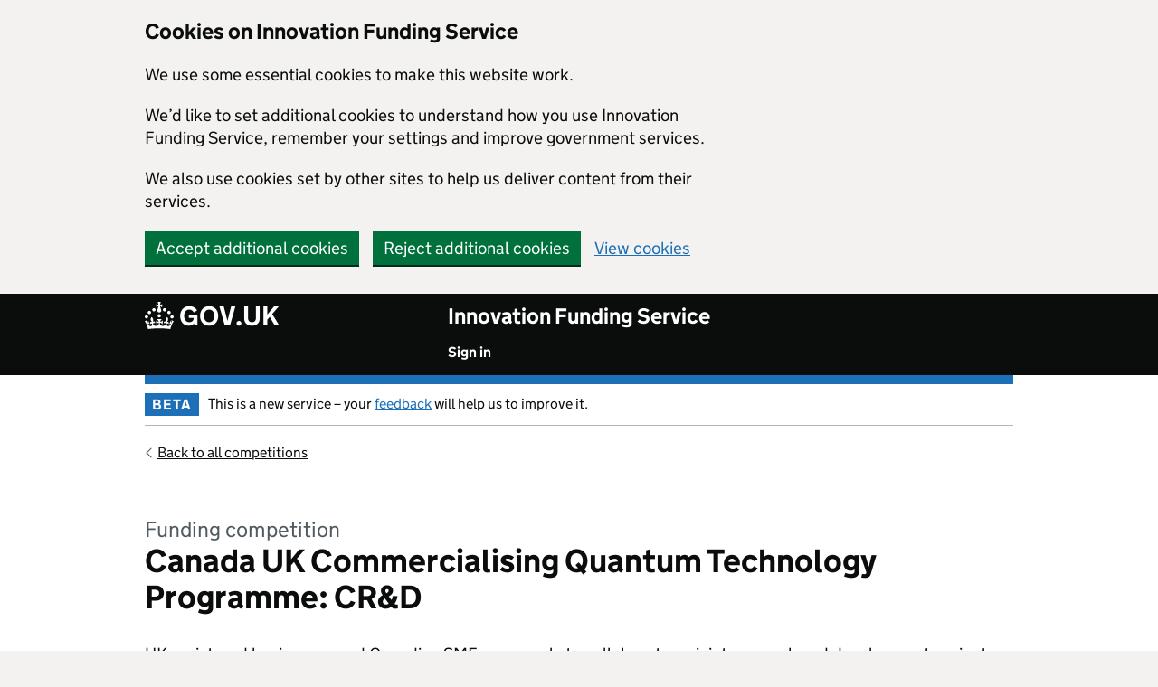

--- FILE ---
content_type: text/html;charset=UTF-8
request_url: https://apply-for-innovation-funding.service.gov.uk/competition/1364/overview/ef108637-af32-4bc0-aa07-0aa7f50853bf
body_size: 19266
content:
<!DOCTYPE html>
<html lang="en" class="govuk-template" xmlns:ifs="http://www.w3.org/1999/xhtml">
<head>
    
    <meta charset="utf-8"/>
    
    
        <title> Competition overview - Canada UK Commercialising Quantum Technology Programme: CR&amp;D   - Innovation Funding Service</title>
    
    <meta name="viewport" content="width=device-width, initial-scale=1">
    <meta name="theme-color" content="blue"/>

    <!-- Google Tag Manager -->
    <script>(function (w, d, s, l, i) {
        w[l] = w[l] || [];
        w[l].push({
            'gtm.start':
                new Date().getTime(), event: 'gtm.js'
        });
        var f = d.getElementsByTagName(s)[0],
            j = d.createElement(s), dl = l != 'dataLayer' ? '&l=' + l : '';
        j.async = true;
        j.src =
            'https://www.googletagmanager.com/gtm.js?id=' + i + dl;
        f.parentNode.insertBefore(j, f);
    })(window, document, 'script', 'dataLayer', 'GTM-MJZM7B3');</script>
    <!-- End Google Tag Manager -->


    <script type="text/javascript">
        if (!window.console) console = {
            log: function () {
            }, warn: function () {
            }
        };

    </script>
    <script type="text/javascript">
        (function () {
            if (navigator.userAgent.match(/IEMobile\/10\.0/)) {
                var d = document, c = "appendChild", a = d.createElement("style");
                a[c](d.createTextNode("@-ms-viewport{width:auto!important}"));
                d.getElementsByTagName("head")[0][c](a);
            }
        })();
    </script>

    <link rel="shortcut icon" href="/images/ifs-images/icons/favicon.ico" type="image/x-icon"/>
    <link rel="mask-icon" href="/images/govuk-mask-icon.svg" color="blue">
    <link rel="apple-touch-icon" sizes="180x180" href="/images/govuk-apple-touch-icon-180x180.png">
    <link rel="apple-touch-icon" sizes="167x167" href="/images/govuk-apple-touch-icon-167x167.png">
    <link rel="apple-touch-icon" sizes="152x152" href="/images/govuk-apple-touch-icon-152x152.png">
    <link rel="apple-touch-icon" href="/images/govuk-apple-touch-icon.png">

    <!--[if !IE 8]><!-->
    <link href="/css/screen-7194b47208fbfab420b133850b82acd1.css" rel="stylesheet" media="all"/>
    <!--<![endif]-->

    <!--[if IE 8]>
    <link href="/css/ie8-f519581279c88843e786379d8e28e48c.css" rel="stylesheet" media="all"/>
    <![endif]-->

    <link href="/css/accessible-autocomplete.min-7f2a55afb8f345c76f638f305a281f67.css"
          rel="stylesheet" media="all"/>

    <meta property="og:image"
          content="/images/govuk-opengraph-image-f86f1d0dd106bfbcd8ad1ee5ea68e75e.png">

    <meta name="google-site-verification" content="AsodQQgI3dEJSNQ-O3dtDBPCV6UprMawpm8pJNqPGXI"/>

    
</head>
<body class="govuk-template__body competition-overview">
    
    
    <script>document.body.className = ((document.body.className) ? document.body.className + ' js-enabled' : 'js-enabled');</script>
    <!-- Google Tag Manager (noscript) -->
    <noscript>
        <iframe src="https://www.googletagmanager.com/ns.html?id=GTM-MJZM7B3" height="0"
                width="0" style="display:none;visibility:hidden"></iframe>
    </noscript>
    <!-- End Google Tag Manager (noscript) -->
    
    <a href="#main-content" class="govuk-skip-link">Skip to main content</a>

    
    <div id="cookie-banner" style="display: none" aria-label="Cookies on Innovation Funding Service" class="govuk-cookie-banner">
        <div class="govuk-cookie-banner__message govuk-width-container">
            <div class="govuk-grid-row">
                <div class="govuk-grid-column-two-thirds">
                    <h2 class="govuk-cookie-banner__heading govuk-heading-m">Cookies on Innovation Funding Service</h2>
                    <div tabindex="-1" class="govuk-cookie-banner__content gem-c-cookie-banner__confirmation"><span class="gem-c-cookie-banner__content">
                        <p class="govuk-body">We use some essential cookies to make this website work.</p>
                        <p class="govuk-body">We’d like to set additional cookies to understand how you use Innovation Funding Service, remember your settings and improve government services.</p>
                        <p class="govuk-body">We also use cookies set by other sites to help us deliver content from their services.</p>
                    </span>
                    </div>
                </div>
            </div>
            <div class="js-confirmation-buttons govuk-button-group">
                <button id="accept-additional-cookies" class="gem-c-button govuk-button"  type="submit" data-accept-cookies="true" data-cookie-types="all">Accept additional cookies</button>
                <button id="reject-additional-cookies" class="gem-c-button govuk-button"   type="submit" data-reject-cookies="true">Reject additional cookies</button>
                <a class="govuk-link" target="_blank" href="/info/cookies">View cookies</a>
            </div>
        </div>
    </div>

    <div id="cookie-accept-confirmation" aria-label="Cookies on Innovation Funding Service" class="govuk-cookie-banner" style="display: none;">
        <div class="govuk-cookie-banner__confirmation-message govuk-width-container" role="alert">
            <div class="govuk-grid-row">
                <div class="govuk-grid-column-two-thirds">
                    <div class="govuk-cookie-banner__content">
                        <p class="govuk-body">You’ve accepted additional cookies. You can <a class="govuk-link" href="/info/cookies">change your cookie settings</a> at any time.</p>
                    </div>
                </div>
            </div>
            
    <div class="govuk-button-group">
        <button id="hide-cookies" class="govuk-button" data-module="govuk-button" data-hide-cookie-message="">
            Hide cookie message
        </button>
    </div>

        </div>
    </div>

    <div id="cookie-reject-confirmation" aria-label="Cookies on Innovation Funding Service" class="govuk-cookie-banner" style="display: none;">
        <div class="govuk-cookie-banner__confirmation-message govuk-width-container" role="alert">
            <div class="govuk-grid-row">
                <div class="govuk-grid-column-two-thirds">
                    <div class="govuk-cookie-banner__content">
                        <p class="govuk-body">You’ve rejected additional cookies. You can <a class="govuk-link" href="/info/cookies">change your cookie settings</a> at any time.</p>
                    </div>
                </div>
            </div>
            
    <div class="govuk-button-group">
        <button id="hide-cookies" class="govuk-button" data-module="govuk-button" data-hide-cookie-message="">
            Hide cookie message
        </button>
    </div>

        </div>
    </div>

    
    

    
    <div class="modal-session-timeout-warning" role="dialog" aria-hidden="true">
        
    <button class="js-close close" type="button" aria-label="Close Popup">Close</button>

        <div class="modal-content">
            <h2 class="govuk-heading-m">Your application has timed out</h2>
            <p class="govuk-body" id="session-timeout-warning-hint">You have been signed out as you were inactive for 8 hours.
                We do this to keep your information secure. You need to sign back in to continue with your application.</p>
        </div>
        <hr class="govuk-section-break govuk-section-break--l govuk-section-break--visible" />
        <div>
            <a class="govuk-button" href="/Logout">Sign in</a>
        </div>
    </div>

    
    <div class="modal-inactivity-timeout-warning" role="dialog" aria-hidden="true">
        
    <button class="js-close close" type="button" aria-label="Close Popup">Close</button>

        <div class="modal-content">
            <h2 class="govuk-heading-m">Your application will time out soon</h2>
            <p class="govuk-body" id="inactivity-timeout-warning-hint">We will reset your application if you do not respond in 5
                minutes. We do this to keep your information secure.</p>
        </div>
        <hr class="govuk-section-break govuk-section-break--l govuk-section-break--visible" />
        <div>
            <button data-stay-signed-in="" class="govuk-button js-close" aria-describedby="inactivity-timeout-warning-hint">Stay signed in</button>
        </div>
    </div>


    
    <header class="govuk-header" role="banner" data-module="govuk-header">
        
    
    
    
    
    
    
    
    
    
    

        <div class="govuk-header__container govuk-width-container">
            <div class="govuk-header__logo">
                <a href="https://www.gov.uk/" class="govuk-header__link govuk-header__link--homepage">
                    <span class="govuk-header__logotype">
                        <svg
                                role="presentation"
                                focusable="false"
                                class="govuk-header__logotype-crown"
                                xmlns="http://www.w3.org/2000/svg"
                                viewBox="0 0 32 30"
                                height="30"
                                width="32"
                        >
                            <path
                                    fill="currentColor" fill-rule="evenodd"
                                    d="M22.6 10.4c-1 .4-2-.1-2.4-1-.4-.9.1-2 1-2.4.9-.4 2 .1 2.4 1s-.1 2-1 2.4m-5.9 6.7c-.9.4-2-.1-2.4-1-.4-.9.1-2 1-2.4.9-.4 2 .1 2.4 1s-.1 2-1 2.4m10.8-3.7c-1 .4-2-.1-2.4-1-.4-.9.1-2 1-2.4.9-.4 2 .1 2.4 1s0 2-1 2.4m3.3 4.8c-1 .4-2-.1-2.4-1-.4-.9.1-2 1-2.4.9-.4 2 .1 2.4 1s-.1 2-1 2.4M17 4.7l2.3 1.2V2.5l-2.3.7-.2-.2.9-3h-3.4l.9 3-.2.2c-.1.1-2.3-.7-2.3-.7v3.4L15 4.7c.1.1.1.2.2.2l-1.3 4c-.1.2-.1.4-.1.6 0 1.1.8 2 1.9 2.2h.7c1-.2 1.9-1.1 1.9-2.1 0-.2 0-.4-.1-.6l-1.3-4c-.1-.2 0-.2.1-.3m-7.6 5.7c.9.4 2-.1 2.4-1 .4-.9-.1-2-1-2.4-.9-.4-2 .1-2.4 1s0 2 1 2.4m-5 3c.9.4 2-.1 2.4-1 .4-.9-.1-2-1-2.4-.9-.4-2 .1-2.4 1s.1 2 1 2.4m-3.2 4.8c.9.4 2-.1 2.4-1 .4-.9-.1-2-1-2.4-.9-.4-2 .1-2.4 1s0 2 1 2.4m14.8 11c4.4 0 8.6.3 12.3.8 1.1-4.5 2.4-7 3.7-8.8l-2.5-.9c.2 1.3.3 1.9 0 2.7-.4-.4-.8-1.1-1.1-2.3l-1.2 4c.7-.5 1.3-.8 2-.9-1.1 2.5-2.6 3.1-3.5 3-1.1-.2-1.7-1.2-1.5-2.1.3-1.2 1.5-1.5 2.1-.1 1.1-2.3-.8-3-2-2.3 1.9-1.9 2.1-3.5.6-5.6-2.1 1.6-2.1 3.2-1.2 5.5-1.2-1.4-3.2-.6-2.5 1.6.9-1.4 2.1-.5 1.9.8-.2 1.1-1.7 2.1-3.5 1.9-2.7-.2-2.9-2.1-2.9-3.6.7-.1 1.9.5 2.9 1.9l.4-4.3c-1.1 1.1-2.1 1.4-3.2 1.4.4-1.2 2.1-3 2.1-3h-5.4s1.7 1.9 2.1 3c-1.1 0-2.1-.2-3.2-1.4l.4 4.3c1-1.4 2.2-2 2.9-1.9-.1 1.5-.2 3.4-2.9 3.6-1.9.2-3.4-.8-3.5-1.9-.2-1.3 1-2.2 1.9-.8.7-2.3-1.2-3-2.5-1.6.9-2.2.9-3.9-1.2-5.5-1.5 2-1.3 3.7.6 5.6-1.2-.7-3.1 0-2 2.3.6-1.4 1.8-1.1 2.1.1.2.9-.3 1.9-1.5 2.1-.9.2-2.4-.5-3.5-3 .6 0 1.2.3 2 .9l-1.2-4c-.3 1.1-.7 1.9-1.1 2.3-.3-.8-.2-1.4 0-2.7l-2.9.9C1.3 23 2.6 25.5 3.7 30c3.7-.5 7.9-.8 12.3-.8"
                            ></path>

                            <image src=""
                                   class="govuk-header__logotype-crown-fallback-image" alt=""></image>
                        </svg>
                        <span class="govuk-header__logotype-text">
                            GOV.UK
                        </span>
                    </span>
                </a>
            </div>
            <div class="govuk-header__content">

                <a href="/competition/search" class="govuk-header__link govuk-header__link--service-name">
                    Innovation Funding Service
                </a>

                <button role="button"
                        class="govuk-header__menu-button govuk-js-header-toggle"
                        aria-controls="navigation"
                        aria-label="Show or hide Top Level Navigation">Menu
                </button>
                
    <nav aria-label="Menu" class="govuk-header__navigation">
        <ul id="navigation" class="govuk-header__navigation-list" aria-label="Top Level Navigation">
            
            
                <li class="govuk-header__navigation-item">
                    <a href="/"
                       class="govuk-header__link">Sign in</a>
                </li>
            
        </ul>
    </nav>

            </div>
        </div>
    </header>


    <div class="govuk-width-container">
        
    <div class="govuk-phase-banner">
        <p class="govuk-phase-banner__content">
            <strong class="govuk-tag govuk-phase-banner__content__tag ">
                BETA
            </strong>
            <span class="govuk-phase-banner__text">
                This is a new service – your <a class="govuk-link" target="_blank"
                                                href="https://engagementhub.ukri.org/iuk-fundingplatform/innovation-funding-service-user-feedback">feedback</a> will help us to improve it.
            </span>
        </p>
    </div>

        
    <div class="sub-header">

        
    <a class="govuk-back-link"
       href="/competition/search">Back to all competitions</a>


        

        
    </div>

        <main class="govuk-main-wrapper" id="main-content" role="main">
            
    <h1 class="govuk-heading-l">
        <span class="govuk-caption-l">Funding competition</span>
        Canada UK Commercialising Quantum Technology Programme: CR&amp;D 
        
    </h1>


            <p class="govuk-body wysiwyg-styles">UK registered businesses and Canadian SMEs can apply to collaborate on joint research and development projects. These will advance the development of quantum technologies and enable their commercial use cases.</p>

            <ul class="govuk-list">
                <li><strong>Competition opens:</strong> <span>Monday 21 November 2022</span></li>

                <li>
                    <strong>Competition closes:</strong>
                    Wednesday 19 April 2023 5:00pm
                    
                </li>

                

            </ul>
            <div>
                
                <div class="warning-alert">
                    <p class="govuk-body">This competition is now closed.</p>
                </div>
                
                
                    <a class="govuk-button govuk-button--disabled govuk-!-margin-top-6" aria-disabled="true">Start new application</a>
                    
                    
                
            </div>

            <div class="govuk-tabs" data-module="govuk-tabs">
                <h2 class="govuk-tabs__title">
                    Competition sections
                </h2>
                <ul class="govuk-tabs__list">
                    <li class="govuk-tabs__list-item">
                        <a class="govuk-tabs__tab"
                           href="#summary">Summary</a>
                    </li>
                    <li class="govuk-tabs__list-item">
                        <a class="govuk-tabs__tab"
                           href="#eligibility">Eligibility</a>
                    </li>
                    <li class="govuk-tabs__list-item">
                        <a class="govuk-tabs__tab"
                           href="#scope">Scope</a>
                    </li>
                    <li class="govuk-tabs__list-item">
                        <a class="govuk-tabs__tab"
                           href="#dates">Dates</a>
                    </li>
                    <li class="govuk-tabs__list-item">
                        <a class="govuk-tabs__tab"
                           href="#how-to-apply">How to apply</a>
                    </li>
                    <li class="govuk-tabs__list-item">
                        <a class="govuk-tabs__tab"
                           href="#supporting-information">Supporting information</a>
                    </li>
                </ul>
                
                    
    <section class="govuk-tabs__panel" id="summary">
        <div class="govuk-grid-row govuk-!-margin-bottom-6">
            <div class="govuk-grid-column-one-third">
                <h2 class="govuk-heading-m govuk-!-margin-0">Description</h2>
            </div>
            <div class="govuk-grid-column-two-thirds">
                <div class="govuk-body wysiwyg-styles"><p>Innovate UK, part of UK Research and Innovation, will work with the National Research Council of Canada Industrial Research Assistance Program (NRC IRAP) to invest a total of up to £6 million in innovation projects. These will enable the advancement of quantum technologies and their commercial use cases.</p>
<p>The aim of this competition is to strengthen collaborative research and development (CR&amp;D) through Canadian and UK partnerships towards commercialising quantum technologies.</p>
<p>Your proposal must demonstrate co-development, have a high potential for commercialisation, address a technological challenge and include a plan for future exploitation.</p>
<p>In applying for this public funding, you are entering into a competitive process.</p>
This competition closes at 5pm UK time (which is 9am PDT and 12pm EDT) on 19 April 2023.</div>
            </div>
        </div>
        <div class="govuk-grid-row govuk-!-margin-bottom-6">
            <div class="govuk-grid-column-one-third">
                <h2 class="govuk-heading-m govuk-!-margin-0">Funding type</h2>
            </div>
            <div class="govuk-grid-column-two-thirds">
                <p class="govuk-body">Grant</p>
            </div>
        </div>
        <div class="govuk-grid-row govuk-!-margin-bottom-6">
            <div class="govuk-grid-column-one-third">
                <h2 class="govuk-heading-m govuk-!-margin-0">Project size</h2>
            </div>
            <div class="govuk-grid-column-two-thirds">
                <p class="govuk-body">The total grant for all UK partners can be up to £450,000 for each application. NRC IRAP will provide a contribution of up to CA$500,000 to each eligible Canadian SME participating in the project.</p>
            </div>
        </div>
        
    

    </section>

                
                    
    <section class="govuk-tabs__panel" id="eligibility">
        
    <div class="govuk-grid-row govuk-!-margin-bottom-6">
        <div class="govuk-grid-column-one-third">
            <h2 class="govuk-heading-m govuk-!-margin-0">Who can apply</h2>
        </div>
        <div class="govuk-grid-column-two-thirds">
            <div class="govuk-body wysiwyg-styles"><p><strong>Your project</strong></p>
<p></p>
<p>Your project must:</p>
<p></p>
<ul>
 <li>have a grant funding request of no more than £450,000 allocated to UK organisations</li>
 <li>have a grant funding request of no more than CA $500,000 allocated to each eligible Canadian small or medium sized enterprise (SME)</li>
 <li>start by 1 September 2023</li>
 <li>end by 31 August 2025</li>
 <li>last between 12 and 24 months</li>
</ul>
<p></p>
<p>You must only include <a href="https://www.ukri.org/councils/innovate-uk/guidance-for-applicants/costs-we-fund/">eligible project costs</a> in your application.</p>
<p></p>
<p>Under current restrictions, this competition will not fund any procurement, commercial, business development or supply chain activity with any Russian and Belarusian entity as lead, partner or subcontractor. This includes any goods or services originating from a Russian and Belarusian source.</p>
<p></p>
<p>If your project’s total grant funding request or duration falls outside of our eligibility criteria, you must provide justification by email to <a href="mailto:support@iuk.ukri.org">support@iuk.ukri.org</a> at least 10 working days before the competition closes. We will decide whether to approve your request.</p>
<p>If you have not requested approval or your application has not been approved by us, you will be made ineligible. Your application will then not be sent for assessment.</p>
<p></p>
<p><strong>Canada specific rules</strong></p>
<p></p>
<p>Canadian funding applicants are required to register and submit an Expression of Interest (EoI) to the National Research Council of Canada Industrial Research Assistance Program (NRC IRAP). You must be successful with your EoI before being eligible to apply for this competition.</p>
<p></p>
<p>The EoI registration deadline for Canadian SMEs is 31 January 2023 and the submission deadline is 15 February 2023.</p>
<p></p>
<p>Canadian funding applicants who do not complete an EoI and have not been invited to proceed will not be eligible for funding through this competition.</p>
<p></p>
<p>Please see the NRC IRAP competition page for more information in <a href="https://nrc.canada.ca/en/irap/about/international/?action=view&amp;id=130">English</a> and <a href="https://nrc.canada.ca/fr/pari/apropos/internationales/?action=view&amp;id=130">French</a> on Canadian eligibility requirements and to register when the EoI opens on 21 November 2022.</p>
<p></p>
<p><strong>Lead organisation</strong></p>
<p></p>
<p>To lead a project your organisation must be either:</p>
<p></p>
<ul>
 <li>a UK registered <a href="https://www.ukri.org/councils/innovate-uk/guidance-for-applicants/general-guidance/funding-rules/#contents-list">business</a> of any size</li>
</ul>
<p>or</p>
<p></p>
<ul>
 <li>a Canadian registered small or medium sized enterprise (SME)</li>
</ul>
<p></p>
<p>More information on the different types of UK organisations can be found in our <a href="https://www.ukri.org/councils/innovate-uk/guidance-for-applicants/general-guidance/funding-rules/#contents-list">Funding rules</a>.</p>
<p></p>
<p><a href="https://www.ukri.org/councils/innovate-uk/guidance-for-applicants/general-guidance/funding-rules/#contents-list">Academic institutions</a> and research and technology organisations (RTOs) cannot lead.</p>
<p><strong>
  <br> Project team
 </strong></p>
<p>To collaborate with the lead, your organisation must be one of the following:</p>
<p></p>
<ul>
 <li>UK registered business of any size</li>
 <li>UK registered academic institution</li>
 <li>UK registered research and technology organisation (RTO)</li>
 <li>Canadian small or medium sized enterprise (SME)</li>
 <li>Canadian research organisation</li>
</ul>
<p></p>
<p>Each partner organisation must be invited into the Innovation Funding Service by the lead to collaborate on a project. Once accepted, partners will be asked to login or to create an account and UK registered organisations must enter their own project costs into the Innovation Funding Service.</p>
<p></p>
<p>To be an eligible collaboration, at least one eligible business from the UK must apply for funding when entering their costs into the application and partner with at least one eligible Canadian SME.</p>
<p></p>
<p></p>
<p>In the collaboration, no single partner or country can represent more than 70% of total grant.</p>
<p></p>
<p>Applicants from UK academic institutions or RTOs cannot claim more than 50% of the UK’s total grant requested.</p>
<p></p>
<p>Your project can include partners that do not receive any of this competition’s funding. Their costs must be included in the total project costs.</p>
<p></p>
<p>Canadian project participants who are not eligible for funding (including researchers from the National Research Council of Canada) are welcome to collaborate as additional participants on a self‑funded basis or as subcontractors.</p>
<p></p>
<p></p>
<p><strong>Subcontractors</strong></p>
<p>Subcontractors are allowed in this competition.</p>
<p>For UK organisations, the cost of subcontractors is limited to no more than 20% of your organisation’s total eligible costs.</p>
<p></p>
<p>All subcontractors must be selected through your usual procurement process.
 <br>
 <br>
 You can use subcontractors from UK, Canada and other countries but must make the case in your application as to why you could not use suppliers from the countries providing grant funding for the project.
 <br>
 <br>
 You must provide a detailed rationale and evidence of the potential UK or Canadian contractors you approached, with the reasons why they were unable to work with you. We will not accept a cheaper cost as a sufficient reason to use a subcontractor from a third country.
 <br>
 <br>
 All subcontractor costs must be justified and appropriate for the project.</p>
<p></p>
<p><strong>Number of applications</strong></p>
<p>A UK <a href="https://www.ukri.org/councils/innovate-uk/guidance-for-applicants/general-guidance/funding-rules/#contents-list">business</a> can only lead on one application but can be included as a collaborator in one further application.</p>
<p>A UK business that is not leading an application can collaborate on a maximum of two applications.</p>
<p>A Canadian SME may only participate in one application either as a lead or collaborator.</p>
Aademic institutions or RTOs can collaborate in any number of applications.</div>
            
        </div>
    </div>
    <div class="govuk-grid-row govuk-!-margin-bottom-6">
        <div class="govuk-grid-column-one-third">
            <h2 class="govuk-heading-m govuk-!-margin-0">Previous applications</h2>
        </div>
        <div class="govuk-grid-column-two-thirds">
            <div class="govuk-body wysiwyg-styles"><p>You cannot use a <a href="https://www.ukri.org/councils/innovate-uk/guidance-for-applicants/general-guidance/before-you-start-an-application/#contents-list">previously submitted application</a> to apply for this competition.
 <br>
 <br>
 We will not award you funding if you have:</p>
<p></p>
<ul>
 <li><a href="https://www.ukri.org/councils/innovate-uk/guidance-for-applicants/general-guidance/before-you-start-an-application/#contents-list">failed to exploit</a> a previously funded project</li>
 <li>an overdue <a href="https://www.ukri.org/councils/innovate-uk/guidance-for-applicants/general-guidance/before-you-start-an-application/#contents-list">independent accountant’s report</a></li>
 <li>failed to comply with grant terms and conditions</li>
</ul>
<p></p></div>
            
        </div>
    </div>
    <div class="govuk-grid-row govuk-!-margin-bottom-6">
        <div class="govuk-grid-column-one-third">
            <h2 class="govuk-heading-m govuk-!-margin-0">Subsidy control (and State aid where applicable) for UK organisations</h2>
        </div>
        <div class="govuk-grid-column-two-thirds">
            <div class="govuk-body wysiwyg-styles"><p>This competition provides funding in line with the UK's obligations and commitments to Subsidy Control for UK organisations. Further information about the UK Subsidy Control requirements can be found within the <a href="https://assets.publishing.service.gov.uk/government/uploads/system/uploads/attachment_data/file/948093/TCA_SUMMARY_PDF.pdf">EU-UK Trade and Cooperation agreement</a> and the subsequent guidance from the department of <a href="https://www.gov.uk/government/publications/complying-with-the-uks-international-obligations-on-subsidy-control-guidance-for-public-authorities">Business, Energy and Industrial Strategy</a> (BEIS).</p>
<p></p>
<p>Innovate UK is unable to award organisations that are considered to be in financial difficulty. We will conduct financial viability and eligibility tests to confirm this is not the case following the application stage.</p>
<p></p>
<p>EU State aid rules now only apply in limited circumstances. Please see our <a href="https://www.ukri.org/councils/innovate-uk/guidance-for-applicants/general-guidance/funding-rules/#contents-list">general guidance</a> to check if these rules apply to your organisation.</p>
<p></p>
<p><strong>Further Information</strong></p>
<p></p>
<p>If you are unsure about your obligations under the UK Subsidy Control regime or the State aid rules, you should take independent legal advice. We are unable to advise on individual eligibility or legal obligations.</p>
<p></p>
<p>You must always make sure that the funding awarded to you is compliant with all current Subsidy Control legislation applicable in the United Kingdom.</p>
<p>This aims to regulate any advantage granted by a public sector body which threatens to, or actually distorts competition in the United Kingdom or any other country or countries.</p>
<p></p>
<p>If there are any changes to the above requirements that mean we need to change the terms of this competition, we will tell you as soon as possible.</p></div>
            
        </div>
    </div>
    <div class="govuk-grid-row govuk-!-margin-bottom-6">
        <div class="govuk-grid-column-one-third">
            <h2 class="govuk-heading-m govuk-!-margin-0">Funding </h2>
        </div>
        <div class="govuk-grid-column-two-thirds">
            <div class="govuk-body wysiwyg-styles"><p>Up to £3 million from Innovate UK and up to CA$ 4.5 million from the National Research Council of Canada Industrial Research Assistance Program (NRC IRAP), an equivalent of £6 million, has been allocated to fund innovation projects in this competition. Funding will be in the form of a grant.</p>
<p>Selected CR&amp;D projects will be eligible to receive funding from their respective national funding body.</p>
<p><strong>UK Organisations</strong></p>
<p>If your organisation’s work on the project is commercial or economic, your funding request must not exceed the limits below. These limits apply even if your organisation normally acts non-economically but for the purpose of this project will be undertaking commercial or economic activity.</p>
<p></p>
<p>For feasibility studies and industrial research projects, you could get funding for your eligible project costs of:</p>
<p></p>
<p></p>
<ul>
 <li>up to 70% if you are a micro or small organisation</li>
 <li>up to 60% if you are a medium sized organisation</li>
 <li>up to 50% if you are a large organisation</li>
</ul>
<p></p>
<p>For more information on company sizes, please refer to the <a href="https://www.gov.uk/government/publications/life-of-a-company-annual-requirements/life-of-a-company-part-1-accounts#micro-entity" target="_blank">company accounts guidance</a>. This is a change from the <a href="https://ec.europa.eu/growth/smes/sme-definition_en" target="_blank">EU definition</a> unless you are applying under State aid.</p>
<p></p>
<p>If you are applying for an award funded under State aid Regulations, the definitions are set out in the <a href="https://ec.europa.eu/growth/smes/sme-definition_en" target="_blank" title="http://ec.europa.eu/growth/smes/business-friendly-environment/sme-definition/index_en.htm">European Commission Recommendation of 6 May 2003</a>.</p>
<p></p>
<p><strong>Research participation for UK organisations</strong></p>
<p></p>
<p>The research organisations undertaking non-economic activity as part of the project can share up to 50% of the total grant request. If your consortium contains more than one research organisation undertaking non-economic activity, this maximum is shared between them. Of that 50% you could get funding for your eligible project costs of up to:</p>
<p></p>
<p></p>
<ul>
 <li>80% of full economic costs (FEC) if you are a UK Je-S registered institution such as an academic</li>
 <li>100% of your project costs if you are a UK registered RTO</li>
</ul>
<p></p>
<p><strong>Canadian SMEs</strong></p>
<p></p>
<p>NRC IRAP will provide a maximum contribution of up to CA$500,000 to each eligible Canadian SME participating in the project. Canadian SMEs may receive up to 50% funding of eligible project costs.</p>
<p></p>
<p>Canadian SME applicants must be registered as NRC IRAP clients to be considered for funding through this competition. Please see the NRC IRAP competition page for more information in <a href="https://nrc.canada.ca/en/irap/about/international/?action=view&amp;id=130">English</a> and <a href="https://nrc.canada.ca/fr/pari/apropos/internationales/?action=view&amp;id=130">French</a> when the EoI competition opens on 21 November 2022.</p></div>
            
        </div>
    </div>

    </section>

                
                    
    <section class="govuk-tabs__panel" id="scope">
        
    <div class="govuk-grid-row govuk-!-margin-bottom-6">
        <div class="govuk-grid-column-one-third">
            <h2 class="govuk-heading-m govuk-!-margin-0">Your proposal</h2>
        </div>
        <div class="govuk-grid-column-two-thirds">
            <div class="govuk-body wysiwyg-styles"><p>The aim of this competition is to strengthen collaborative research and development (CR&amp;D) through Canadian and UK partnerships towards commercialising quantum technologies.</p>
<p>Your project must demonstrate:</p>
<ul>
 <li class="MsoNormal">a focus on co-development, adaptation, or validation of an innovative product, process or technology that has commercial potential and outcomes</li>
 <li class="MsoNormal">quantified performance objectives</li>
 <li class="MsoNormal">a plan for future exploitation</li>
</ul>
<p>We particularly encourage projects that:</p>
<ul>
 <li class="MsoNormal">involve consortia which span the supply chain of service or component suppliers, integrators, and end user businesses</li>
 <li class="MsoNormal">progress quantum technology from lab prototypes to industry ready systems for commercial use through integration of innovative and scalable technologies</li>
</ul>
<p></p>
<p><strong>Portfolio approach</strong></p>
We want to fund a variety of projects across different technologies, markets, themes, technological maturities and research categories. We call this a <a href="https://www.ukri.org/councils/innovate-uk/guidance-for-applicants/general-guidance/what-happens-after-you-have-submitted-your-application/#contents-list">portfolio approach</a>.</div>
            
        </div>
    </div>
    <div class="govuk-grid-row govuk-!-margin-bottom-6">
        <div class="govuk-grid-column-one-third">
            <h2 class="govuk-heading-m govuk-!-margin-0">Specific themes</h2>
        </div>
        <div class="govuk-grid-column-two-thirds">
            <div class="govuk-body wysiwyg-styles"><p>Your project must focus on one or more of the following:</p>
<p></p>
<p></p>
<ul>
 <li>sensing and imaging</li>
 <li>component and sub system technologies supporting communications, computing and networking</li>
 <li>scalable solutions such as chip scale quantum photonic and optoelectronic systems</li>
 <li>software hardware codesign for reproducible quantum processor enhanced applications</li>
</ul>
<p></p></div>
            
        </div>
    </div>
    <div class="govuk-grid-row govuk-!-margin-bottom-6">
        <div class="govuk-grid-column-one-third">
            <h2 class="govuk-heading-m govuk-!-margin-0">Research categories</h2>
        </div>
        <div class="govuk-grid-column-two-thirds">
            <div class="govuk-body wysiwyg-styles">We will fund feasibility projects and industrial research projects as defined in the <a href="https://www.ukri.org/councils/innovate-uk/guidance-for-applicants/general-guidance/categories-of-research-and-development/#contents-list">guidance on categories of research</a>.</div>
            
        </div>
    </div>
    <div class="govuk-grid-row govuk-!-margin-bottom-6">
        <div class="govuk-grid-column-one-third">
            <h2 class="govuk-heading-m govuk-!-margin-0">Projects we will not fund</h2>
        </div>
        <div class="govuk-grid-column-two-thirds">
            <div class="govuk-body wysiwyg-styles"><p>We are not funding projects that are:</p>
<p></p>
<p></p>
<ul>
 <li>not covered by any of the four specific themes</li>
 <li>market research, road-mapping or landscape studies</li>
</ul>
<p></p>
<p></p>
<p>We cannot fund projects that are:</p>
<p></p>
<ul>
 <li>dependent on export performance, for example giving a subsidy to a baker on the condition that it exports a certain quantity of bread to another country</li>
 <li>dependent on domestic inputs usage, for example giving a subsidy to a baker on the condition that it uses 50% UK flour in their product</li>
</ul>
<p></p></div>
            
        </div>
    </div>

    </section>

                
                    
    <section class="govuk-tabs__panel" id="dates">
        <dl class="standard-definition-list column-definition-list">
            
                <dt class="govuk-!-margin-top-6"><span class="govuk-heading-m">21 November 2022</span></dt>
                
                    <dd class="govuk-!-margin-top-6"><strong>Competition opens</strong></dd>
                


                
            
                <dt class="govuk-!-margin-top-6"><span class="govuk-heading-m">29 November 2022</span></dt>
                


                
                    <dd class="govuk-!-margin-top-6">Online briefing event: <a href="https://ukri.zoom.us/rec/share/vWqIMmduZg2cado6_S-xYOJNOF9_w3Cv_47xcfY4_52lo9MdiD6h4QObVoicPkZL.8DOwqSDxtZuxNZ16?startTime=1669737712000">watch the recording</a></dd>
                
            
                <dt class="govuk-!-margin-top-6"><span class="govuk-heading-m">31 January 2023</span></dt>
                


                
                    <dd class="govuk-!-margin-top-6">Canadian EOI registration deadline</dd>
                
            
                <dt class="govuk-!-margin-top-6"><span class="govuk-heading-m">15 February 2023</span></dt>
                


                
                    <dd class="govuk-!-margin-top-6">Canadian EOI submission deadline</dd>
                
            
                <dt class="govuk-!-margin-top-6"><span class="govuk-heading-m">19 April 2023 5:00pm</span></dt>
                


                
                    <dd class="govuk-!-margin-top-6">Competition closes</dd>
                
            
                <dt class="govuk-!-margin-top-6"><span class="govuk-heading-m">9 June 2023</span></dt>
                


                
                    <dd class="govuk-!-margin-top-6">Applicants notified</dd>
                
            
        </dl>
    </section>

                
                    
    <section class="govuk-tabs__panel" id="how-to-apply">
        
    <div class="govuk-grid-row govuk-!-margin-bottom-6">
        <div class="govuk-grid-column-one-third">
            <h2 class="govuk-heading-m govuk-!-margin-0">Before you start</h2>
        </div>
        <div class="govuk-grid-column-two-thirds">
            <div class="govuk-body wysiwyg-styles"><p>You must read the <a href="https://www.ukri.org/councils/innovate-uk/guidance-for-applicants/general-guidance/your-application/#contents-list">guidance on applying for a competition on the Innovation Funding Service</a> before you start.</p>
<p>If you are a Canadian applicant, you must be successful in your Expression of interest (EoI) application to NRC to apply for this competition.</p>
<p></p>
<p>Before submitting this application, it is the lead applicant’s responsibility to make sure:</p>
<p></p>
<ul>
 <li>that all the information provided in the application is correct</li>
 <li>your proposal meets the eligibility and scope criteria</li>
 <li>all sections of the application are marked as complete</li>
 <li>that all partners have completed all assigned sections and accepted the terms and conditions (T&amp;Cs)</li>
</ul>
<p></p>
<p></p>
<p>You can reopen your application once submitted, up until the competition deadline. You must resubmit the application before the competition deadline.</p>
<p></p>
<p></p>
<p><strong>What we ask you</strong></p>
<p>The application is split into 3 sections:</p>
<p></p>
<p></p>
<ol>
 <li>Project details.</li>
 <li>Application questions.</li>
 <li>Finances.</li>
</ol>
<p></p>
<p><strong>Accessibility and inclusion</strong></p>
<p>We welcome and encourage applications from people of all backgrounds and are committed to making our application process accessible to everyone. This includes providing support, in the form of reasonable adjustments, for people who have a disability or a long-term condition and face barriers applying to us. Read more on <a href="https://www.ukri.org/blog/together-making-innovation-truly-accessible-and-inclusive/" target="_blank" title="https://www.ukri.org/blog/together-making-innovation-truly-accessible-and-inclusive/">how we are making our application process more accessible and inclusive</a> for everyone.</p>
<p>You must contact us as early as possible in the application process. We recommend contacting us at least 15 working days before the competition closing date to ensure we can provide you with the most suitable support possible.</p>
<p>You can contact us by emailing <a href="mailto:support@iuk.ukri.org" target="_blank" title="mailto:support@iuk.ukri.org">support@iuk.ukri.org</a> or calling 0300 321 4357. Our phone lines are open from 9am to 5pm, Monday to Friday (excluding bank holidays).</p></div>
            
        </div>
    </div>
    <div class="govuk-grid-row govuk-!-margin-bottom-6">
        <div class="govuk-grid-column-one-third">
            <h2 class="govuk-heading-m govuk-!-margin-0">1.	Project details</h2>
        </div>
        <div class="govuk-grid-column-two-thirds">
            <div class="govuk-body wysiwyg-styles"><p>This section provides background for the assessors and is not scored.
 <br></p>
<p><strong>Application team</strong></p>
<p>Decide which organisations will work with you on your project and invite people from those organisations to help complete the application.</p>
<p><strong>Application details</strong></p>
<p>Give your project’s title, start date and duration.</p>
<p><strong>Research category</strong></p>
<p>Select the type of research you will undertake.</p>
<p><strong>Project summary</strong></p>
<p>Describe your project briefly and be clear about what makes it innovative. We use this section to assign the right experts to assess your application.</p>
<p>Your answer can be up to 400 words long.
 <br>
 <br>
 <strong>Public description</strong></p>
<p>Describe your project in detail and in a way that you are happy to see published. Do not include any commercially sensitive information. If we award your project funding, we will publish this description. This could happen before you start your project.</p>
<p>Your answer can be up to 400 words long.</p>
<p><strong>Scope</strong></p>
<p>Describe how your project fits the scope of the competition and the theme or themes it is focussed on:</p>
<p></p>
<ul>
 <li>sensing and imaging</li>
 <li>component and sub system technologies supporting communications, computing and networking</li>
 <li>scalable solutions such as chip scale quantum photonic and optoelectronic systems</li>
 <li>software hardware codesign for reproducible quantum processor enhanced applications</li>
</ul>
<p></p>
<p>If your project is not in scope it will not be sent for assessment. We will tell you the reason why.</p>
Your answer can be up to 400 words long.</div>
            
        </div>
    </div>
    <div class="govuk-grid-row govuk-!-margin-bottom-6">
        <div class="govuk-grid-column-one-third">
            <h2 class="govuk-heading-m govuk-!-margin-0">2.	Application questions</h2>
        </div>
        <div class="govuk-grid-column-two-thirds">
            <div class="govuk-body wysiwyg-styles"><p>Your application will be assessed by independent assessors in both the UK and Canada.</p>
<p>Innovate UK's assessors will score all your answers apart from questions 1 and 2. You will receive feedback from them for each scored question. <a href="https://www.youtube.com/watch?v=xyHgqGjxeCU">Find out more about how our assessors assess.</a></p>
<p>You must answer all questions. Your answer to each question can be up to 400 words long. Do not include any website addresses (URLs) in your answers.</p>
<p></p>
<p><strong>Question 1. Applicant location (not scored)</strong></p>
<p></p>
<p>You must state the name and full registered address of your organisation and any partners or subcontractors working on your project.</p>
<p>We are collecting this information to understand the geographical location of all applicants.</p>
<p></p>
<p></p>
<p><strong>Question 2. Equality, Diversity and Inclusion (not scored)</strong></p>
<p></p>
<p>How have you incorporated equality, diversity and inclusion into your project delivery and project outcomes?</p>
<p></p>
<p>Describe details of the challenges or opportunities relating to equality, diversity and inclusion arising from your project and the methods and approaches used to address them:</p>
<ul>
 <li class="MsoNormal">during project delivery</li>
 <li class="MsoNormal">for governance</li>
 <li class="MsoNormal">for project team and advisory boards</li>
 <li class="MsoNormal">for stakeholder and end-user engagement</li>
 <li class="MsoNormal">for design thinking</li>
</ul>
<p></p>
<p>Please note: Questions relating to equality, diversity and inclusion will not form part of the funding decision but will be used to inform the development of EDI activities for the competition cohort.</p>
<p></p>
<p><strong>Question 3. Need or challenge</strong></p>
<p></p>
<p>What is the business need, technological challenge, or market opportunity behind your innovation?</p>
<p>Explain:</p>
<ul>
 <li class="MsoNormal">the main motivation for the project</li>
 <li class="MsoNormal">the business need, technological challenge or market opportunity</li>
 <li class="MsoNormal">whether you have identified any similar innovation and its current limitations, including those close to market or in development</li>
 <li class="MsoNormal">any work you have already done to respond to this need, for example if the project focuses on developing an existing capability or building a new one</li>
 <li class="MsoNormal">the wider economic, social, environmental, cultural or political challenges which are influential in creating the opportunity, such as incoming regulations, using our <a href="https://ktn-uk.co.uk/programmes/horizons">Horizons tool</a> if appropriate</li>
</ul>
<p></p>
<p><strong>Question 4. Approach and innovation</strong></p>
<p>What approach will you take and where will the focus of the innovation be?</p>
<p>Explain:</p>
<ul>
 <li class="MsoNormal">how you will respond to the need, challenge or opportunity identified</li>
 <li class="MsoNormal">how you will improve on the similar innovation that you have identified</li>
 <li class="MsoNormal">whether the innovation will focus on existing technologies in new areas, the development of new technologies for existing areas or a totally disruptive approach</li>
 <li class="MsoNormal">the freedom you have to operate</li>
 <li class="MsoNormal">what performance specifications or results will be considered essential for successful commercialisation</li>
 <li class="MsoNormal">how this project fits with your current product, service lines or offerings</li>
 <li class="MsoNormal">how it will make you more competitive</li>
 <li class="MsoNormal">the nature of the outputs you expect from the project (for example report, demonstrator, know-how, new process, product or service design) and how these will help you to target the need, challenge or opportunity identified</li>
</ul>
<p>You can submit one appendix to support your answer. It can include diagrams and charts. It must be a PDF, up to 2 A4 pages long and no larger than 10MB in size. The font must be legible at 100% zoom.</p>
<p></p>
<p><strong>Question 5. Team and resources</strong></p>
<p>Who is in the project team and what are their roles?</p>
<p>Explain:</p>
<ul>
 <li class="MsoNormal">the roles, skills and experience of all members of the project team that are relevant to the approach you will be taking</li>
 <li class="MsoNormal">the resources, equipment and facilities needed for the project and how you will access them</li>
 <li class="MsoNormal">the details of any vital external parties, including subcontractors, who you will need to work with to successfully carry out the project</li>
 <li class="MsoNormal">the current relationships between project partners and how these will change as a result of the project</li>
 <li class="MsoNormal">any roles you will need to recruit for</li>
</ul>
<p>You can submit one appendix with a short summary of the main people working on your project to support your answer. It must be a PDF, up to 4 A4 pages long and no larger than 10MB in size. The font must be legible at 100% zoom.</p>
<p></p>
<p><strong>Question 6. Market awareness</strong></p>
<p>What does the market you are targeting look like?</p>
<p>Describe:</p>
<ul>
 <li class="MsoNormal">the target markets for the project outcomes and any other potential markets (domestic, international or both)</li>
 <li class="MsoNormal">the size of the target markets for the project outcomes, backed up by references where available</li>
 <li class="MsoNormal">the structure and dynamics of the target markets, including customer segmentation, together with predicted growth rates within clear timeframes</li>
 <li class="MsoNormal">the target markets’ main supply or value chains and business models, and any barriers to entry that exist</li>
 <li class="MsoNormal">your position in targeting these markets</li>
 <li class="MsoNormal">the size and main features of any other markets not already listed</li>
</ul>
<p>If your project is highly innovative, where the market may be unexplored, describe or explain:</p>
<ul>
 <li class="MsoNormal">what the market’s size might be</li>
 <li class="MsoNormal">how your project will try to explore the market’s potential</li>
</ul>
<p><strong>Question 7. Outcomes and route to market</strong></p>
<p>How are you going to grow your business and increase long term productivity as a result of the project?</p>
<p>Explain:</p>
<ul>
 <li class="MsoNormal">your current position in the markets and supply or value chains outlined, and whether you will be extending or establishing your market position</li>
 <li class="MsoNormal">your target customers or end users, and the value to them, for example why they would use or buy your product</li>
 <li class="MsoNormal">your route to market</li>
 <li class="MsoNormal">your financial and business capacity to undertake the project and commercialise the results</li>
 <li class="MsoNormal">how you are going to profit from the innovation, including increased revenues or cost reduction</li>
 <li class="MsoNormal">how the innovation will affect your productivity and growth, in both the short and the long term</li>
 <li class="MsoNormal">how you will protect and exploit the outputs of the project, for example through know-how, patenting, designs or changes to your business model</li>
 <li class="MsoNormal">your strategy for targeting the other markets you have identified during or after the project</li>
</ul>
<p>If there is any research organisation activity in the project, describe:</p>
<p></p>
<ul>
 <li>your plans to spread the project’s research outputs over a reasonable timescale</li>
 <li>how you expect to use the results generated from the project in further research activities</li>
</ul>
<p></p>
<p></p>
<p><strong>Question 8. Wider impacts</strong></p>
<p>What impact might this project have outside the project team?</p>
<p>Describe and, where possible, measure the economic benefits from the project such as productivity increases and import substitution, to:</p>
<ul>
 <li class="MsoNormal">external parties</li>
 <li class="MsoNormal">customers</li>
 <li class="MsoNormal">others in the supply chain</li>
 <li class="MsoNormal">broader industry</li>
 <li class="MsoNormal">the UK and Canadian economies</li>
</ul>
<p>Describe and, where possible, measure:</p>
<ul>
 <li class="MsoNormal">any expected impact on government priorities</li>
 <li class="MsoNormal">any expected environmental impacts, either positive or negative</li>
 <li class="MsoNormal">any expected regional impacts of the project</li>
</ul>
<p>Describe any expected social impacts, either positive or negative on, for example:</p>
<ul>
 <li class="MsoNormal">quality of life</li>
 <li class="MsoNormal">social inclusion or exclusion</li>
 <li class="MsoNormal">jobs, such as safeguarding, creating, changing or displacing them</li>
 <li class="MsoNormal">education</li>
 <li class="MsoNormal">public empowerment</li>
 <li class="MsoNormal">health and safety</li>
 <li class="MsoNormal">regulations</li>
 <li class="MsoNormal">diversity</li>
</ul>
<p></p>
<p><strong>Question 9. Project management</strong></p>
<p>How will you manage your project effectively?</p>
<p>Explain:</p>
<ul>
 <li class="MsoNormal">the main work packages of your project, indicating the lead partner assigned to each and the total cost of each one</li>
 <li class="MsoNormal">your approach to project management, identifying any major tools and mechanisms you will use to get a successful and innovative project outcome</li>
 <li class="MsoNormal">the management reporting lines</li>
 <li class="MsoNormal">your project plan in enough detail to identify any links or dependencies between work packages or milestones</li>
</ul>
<p>You must submit a project plan or Gantt chart as an appendix to support your answer. It must be a PDF, up to 2 A4 pages long and no larger than 10MB in size. The font must be legible at 100% zoom.</p>
<p></p>
<p><strong>Question 10. Risks</strong></p>
<p>What are the main risks for this project?</p>
<p>Explain:</p>
<ul>
 <li class="MsoNormal">the main risks and uncertainties of the project, including the technical, commercial, managerial and environmental risks</li>
 <li class="MsoNormal">how you will mitigate these risks</li>
 <li class="MsoNormal">any project inputs that are critical to completion, such as resources, expertise, and data sets</li>
 <li class="MsoNormal">any output likely to be subject to regulatory requirements, certification, ethical issues and so on, and how you will manage this</li>
</ul>
<p>You must submit a risk register as an appendix to support your answer. It must be a PDF, up to 2 A4 pages long and no larger than 10MB in size. The font must be legible at 100% zoom.</p>
<p></p>
<p><strong>Question 11. Added value</strong></p>
<p>How will this public funding help you to accelerate or enhance your approach to developing your project towards commercialisation? What impact would this award have on the organisations involved?</p>
<p>Explain:</p>
<ul>
 <li class="MsoNormal">what advantages public funding would offer your project, for example, appeal to investors, more partners, reduced risk or a faster route to market (this list is not exhaustive)</li>
 <li class="MsoNormal">the likely impact of the project outcomes on the organisations involved</li>
 <li class="MsoNormal">what other routes of investment you have already approached</li>
 <li class="MsoNormal">what your project would look like without public funding</li>
 <li class="MsoNormal">how this project would change the R&amp;D activities of all the organisations involved</li>
</ul>
<p><strong>Question 12. Costs and value for money</strong></p>
<p>How much will the project cost and how does it represent value for money for the team and the taxpayer?</p>
<p>In terms of your project goals, explain:</p>
<ul>
 <li class="MsoNormal">your total project costs</li>
 <li class="MsoNormal">the grant you are requesting</li>
 <li class="MsoNormal">how each partner will finance their contributions to your project</li>
 <li class="MsoNormal">how this project represents value for money for you and the taxpayer</li>
 <li class="MsoNormal">how it compares to what you would spend your money on otherwise</li>
 <li class="MsoNormal">the balance of costs and grant across the project partners</li>
 <li class="MsoNormal">any subcontractor costs and why they are critical to your project</li>
</ul>
<p></p>
<p>You must complete the project financial cost breakdown template provided to the Canadian partners in your consortium by NRC IRAP.</p>
<p>You must upload the completed template as an appendix to this question.</p>
<p>All partners in the consortium must work together to complete the project financials on the first page by entering a high-level summary of the full project cost breakdown in both national currencies.</p>
<p></p>
<p>Canadian SMEs must enter zeroes for their costs into the finance section of the Innovation Funding Service.</p></div>
            
        </div>
    </div>
    <div class="govuk-grid-row govuk-!-margin-bottom-6">
        <div class="govuk-grid-column-one-third">
            <h2 class="govuk-heading-m govuk-!-margin-0">3.	Finances</h2>
        </div>
        <div class="govuk-grid-column-two-thirds">
            <div class="govuk-body wysiwyg-styles"><p>Each organisation in your project must complete their own section in project costs.</p>
<p></p>
<p><strong>UK organisations</strong></p>
<p>UK organisations must list their project costs, organisation details and funding details in the application.</p>
<p>UK Academic institutions must complete and upload a <a href="https://www.gov.uk/government/publications/innovate-uk-completing-your-application-project-costs-guidance/guidance-for-academics-applying-via-the-je-s-system">Je-S form</a>.</p>
<p>For full details on what costs you can claim see our <a href="https://www.ukri.org/councils/innovate-uk/guidance-for-applicants/costs-we-fund/costs-guidance-for-non-academic-organisations/">project costs guidance.</a></p>
<p></p>
<p><strong>Canadian organisations</strong></p>
<p>All Canadian organisations will need to enter zeroes into the finance section of the Innovation Funding Service and select ‘no’ in answer to the question ‘are you requesting grant funding’.</p>
<p></p>
<p>The full costs for each Canadian organisation must be listed in the project financial cost breakdown template provided by NRC IRAP to eligible applicants. This must be uploaded as an appendix to question 12 ‘Costs and value for money’ of your application.</p></div>
            
        </div>
    </div>

    </section>

                
                    
    <section class="govuk-tabs__panel" id="supporting-information">
        
    <div class="govuk-grid-row govuk-!-margin-bottom-6">
        <div class="govuk-grid-column-one-third">
            <h2 class="govuk-heading-m govuk-!-margin-0">Background and further information</h2>
        </div>
        <div class="govuk-grid-column-two-thirds">
            <div class="govuk-body wysiwyg-styles"><p>Since 2018 the commercialising quantum technologies challenge has been at the forefront of developing the UK’s quantum industry.</p>
<p>Further information can be found here:</p>
<ul>
 <li class="MsoNormal"><a href="https://www.ukri.org/what-we-offer/our-main-funds/industrial-strategy-challenge-fund/artificial-intelligence-and-data-economy/commercialising-quantum-technologies-challenge/">Commercialising quantum technologies challenge</a></li>
 <li class="MsoNormal"><a href="https://uknqt.ukri.org/about-us/">UK National Quantum Technologies Programme</a></li>
</ul></div>
            
        </div>
    </div>
    <div class="govuk-grid-row govuk-!-margin-bottom-6">
        <div class="govuk-grid-column-one-third">
            <h2 class="govuk-heading-m govuk-!-margin-0">Data sharing</h2>
        </div>
        <div class="govuk-grid-column-two-thirds">
            <div class="govuk-body wysiwyg-styles"><p>This competition is jointly operated by Innovate UK, and National Research Council of Canada Industrial Research Assistance Program (NRC IRAP) (each an “agency”).</p>
<p></p>
<p>Any relevant information submitted and produced during the application process concerning your application can be shared by one agency with the other, for its individual storage, processing and use.</p>
<p></p>
<p>This means that any information given to or generated by Innovate UK in respect of your application may be passed on to NRC IRAP and vice versa. This would include, but is not restricted to:</p>
<p></p>
<ul>
 <li>the information stated on the application, including the personal details of all applicants</li>
 <li>scoring and feedback on the application</li>
 <li>information received during the management and administration of the grant, such as Monitoring Officer reports and Independent Accountant Reports</li>
</ul>
<p></p>
<p></p>
<p>Innovate UK and NRC IRAP are directly accountable to you for their holding and processing of your information, including any personal data and confidential information. Data is held in accordance with their own policies. Accordingly, Innovate UK, and NRC IRAP will be data controllers for personal data submitted during the application. Innovate UK’s Privacy Policy is accessible <a href="https://gbr01.safelinks.protection.outlook.com/?url=https%3A%2F%2Fwww.ukri.org%2Fpublications%2Finnovate-uk-privacy-notice-and-information-management-policy%2F&amp;data=05%7C01%7CSachin.Patel%40iuk.ukri.org%7C2db344cc64874c4498af08da7aad0a7e%7C8bb7e08edaa44a8e927efca38db04b7e%7C0%7C0%7C637957180862665866%7CUnknown%7CTWFpbGZsb3d8eyJWIjoiMC4wLjAwMDAiLCJQIjoiV2luMzIiLCJBTiI6Ik1haWwiLCJXVCI6Mn0%3D%7C3000%7C%7C%7C&amp;sdata=rEidvwM3vbiu4Y%2F9rtbipO504DMTA1SVqKLLEUAhz%2Bc%3D&amp;reserved=0">here</a>.</p>
<p></p>
<p></p>
<p>Innovate UK complies with the <a href="https://gbr01.safelinks.protection.outlook.com/?url=https%3A%2F%2Fwww.gov.uk%2Fgovernment%2Forganisations%2Finnovate-uk%2Fabout%2Fpersonal-information-charter%23privacy-notice&amp;data=05%7C01%7CSachin.Patel%40iuk.ukri.org%7C2db344cc64874c4498af08da7aad0a7e%7C8bb7e08edaa44a8e927efca38db04b7e%7C0%7C0%7C637957180862665866%7CUnknown%7CTWFpbGZsb3d8eyJWIjoiMC4wLjAwMDAiLCJQIjoiV2luMzIiLCJBTiI6Ik1haWwiLCJXVCI6Mn0%3D%7C3000%7C%7C%7C&amp;sdata=nB%2Fxlfd1A1dNrw87r%2FbgmwN%2FK1Qqlti05anLjvnpfFU%3D&amp;reserved=0">requirements of GDPR</a>, and is committed to upholding the data protection principles, and protecting your information. The Information Commissioner’s Office also has a <a href="https://gbr01.safelinks.protection.outlook.com/?url=https%3A%2F%2Fico.org.uk%2Ffor-organisations%2Fguide-to-data-protection%2F&amp;data=05%7C01%7CSachin.Patel%40iuk.ukri.org%7C2db344cc64874c4498af08da7aad0a7e%7C8bb7e08edaa44a8e927efca38db04b7e%7C0%7C0%7C637957180862665866%7CUnknown%7CTWFpbGZsb3d8eyJWIjoiMC4wLjAwMDAiLCJQIjoiV2luMzIiLCJBTiI6Ik1haWwiLCJXVCI6Mn0%3D%7C3000%7C%7C%7C&amp;sdata=4TgjiMrXhXQMDXK4okUdCGLIcI4RKrXTfn3GHg%2BAouY%3D&amp;reserved=0">useful guide</a> for organisations, which outlines the data protection principles.</p></div>
            
        </div>
    </div>
    <div class="govuk-grid-row govuk-!-margin-bottom-6">
        <div class="govuk-grid-column-one-third">
            <h2 class="govuk-heading-m govuk-!-margin-0">Find a project partner</h2>
        </div>
        <div class="govuk-grid-column-two-thirds">
            <div class="govuk-body wysiwyg-styles"><p>Innovate UK and NRC IRAP will hold <a href="https://ukri.zoom.us/webinar/register/WN_K9LSD-J0RGqz9qNhcX2eDw">a briefing and information session</a> at 4:00pm UK time on 29 November 2022 and a matchmaking event on 12 December 2022.</p>
<p></p>
<p>Please visit the <a href="https://canada-uk-quantum-technologies-2022.b2match.io/">‘b2match’ networking platform</a> and create an online profile. Participants' profiles will be visible to all who are interested in this collaboration opportunity.</p>
<p></p>
<p>If you want further help to find a project partner, contact <a href="https://ktn-uk.org/quantum/#People">Innovate UK KTN</a>.</p></div>
            
        </div>
    </div>
    <div class="govuk-grid-row govuk-!-margin-bottom-6">
        <div class="govuk-grid-column-one-third">
            <h2 class="govuk-heading-m govuk-!-margin-0">Support for UK registered SMEs from Innovate UK EDGE</h2>
        </div>
        <div class="govuk-grid-column-two-thirds">
            <div class="govuk-body wysiwyg-styles"><p>If you receive an award, you will be contacted about working with an innovation and growth specialist at <a href="https://www.innovateukedge.ukri.org/?utm_source=innovateuk&amp;utm_medium=email&amp;utm_campaign=competitionsifs" target="_blank">Innovate UK EDGE</a>. This service forms part of our funded offer to you.</p>
<p></p>
<p>These specialists focus on growing innovative businesses and ensuring that projects contribute to their growth. Working one-to-one, they can help you to identify your best strategy and harness world-class resources to grow and achieve scale.</p>
<p>We encourage you to engage with Innovate UK EDGE, delivered by a knowledgeable and objective specialist near you.</p></div>
            
        </div>
    </div>
    <div class="govuk-grid-row govuk-!-margin-bottom-6">
        <div class="govuk-grid-column-one-third">
            <h2 class="govuk-heading-m govuk-!-margin-0">Next steps</h2>
        </div>
        <div class="govuk-grid-column-two-thirds">
            <div class="govuk-body wysiwyg-styles"><p>If you are successful with this application, you will be asked to set up your project.</p>
<p></p>
<p>You must follow the unique link embedded in your email notification. This takes you to your IFS Set Up portal, the tool that Innovate UK uses to gather necessary information before we can allow your project to begin.</p>
<p>You will need to provide:</p>
<ul>
 <li class="MsoNormal">the name and contact details of your UK project manager and project finance lead</li>
 <li class="MsoNormal">for UK organisations, a redacted copy of your bank details</li>
 <li class="MsoNormal">a collaboration agreement</li>
 <li class="MsoNormal">an exploitation plan</li>
</ul>
<p></p>
<p>For UK organisations, in order to process your claims, we need to make sure that the bank details you give to us relate to a UK high street bank that is regulated by the Prudential Regulation Authority (PRA). The account must have a BACS clearing facility and be in the same company name as your application.</p>
<p>If you have any doubts that your bank account will not meet Innovate UK's funding criteria, you can use the <a href="https://newseventsinsights.wearepay.uk/sort-code-checker">sort code checker</a>. If you input the sort code and find a tick next to the ‘BACS Direct Credit payments can be sent to this sort code’, this will give you an indication that the bank account you hold is acceptable.</p>
<p><strong>Finance checks</strong></p>
<p>For UK organisations we will carry out checks to make sure you are an established company with access to the funds necessary to complete the project.</p>
<p>You must check your IFS portal regularly and respond to any requests we have sent for additional information to avoid any delays.</p>
<p>Failure to complete project setup may result in your grant offer being withdrawn.</p>
<p><strong>Your Grant offer letter (GOL)</strong></p>
<p>Once you have successfully completed project setup, we will issue your GOL.</p>
<p></p>
<p>The GOL will be made available on your IFS portal. You will need to sign and upload this before you start your project.</p>
<p></p>
<p>Your GOL will show the start date for your project, do not start your project before this date. Any costs incurred before your start date cannot be claimed as part of your grant.</p></div>
            
        </div>
    </div>
    <div class="govuk-grid-row govuk-!-margin-bottom-6">
        <div class="govuk-grid-column-one-third">
            <h2 class="govuk-heading-m govuk-!-margin-0">If your application is unsuccessful</h2>
        </div>
        <div class="govuk-grid-column-two-thirds">
            <div class="govuk-body wysiwyg-styles"><p>If you are unsuccessful with your application this time, you can view feedback from the UK assessors. This will be available to you on your IFS portal following notification.</p>
<p></p>
<p>Your application may score well and receive positive feedback from the assessors but be unsuccessful. You may be unsuccessful as your average score has not reached the funding threshold for this competition or your project has not been selected under the portfolio approach if applied to this competition.</p></div>
            
        </div>
    </div>
    <div class="govuk-grid-row govuk-!-margin-bottom-6">
        <div class="govuk-grid-column-one-third">
            <h2 class="govuk-heading-m govuk-!-margin-0">Contact us</h2>
        </div>
        <div class="govuk-grid-column-two-thirds">
            <div class="govuk-body wysiwyg-styles"><p><strong>UK</strong></p>
<p>If you need more information about how to apply or you want to submit your application in Welsh, email <a href="mailto:support@iuk.ukri.org">support@iuk.ukri.org</a> or call 0300 321 4357.</p>
<p></p>
<p>Our phone lines are open from 9am to 5pm, Monday to Friday (excluding bank holidays).
 <br></p>
<p><strong>Canada</strong></p>
<p>You can contact the National Research Council of Canada Industrial Research Assistance Program (NRC IRAP) International Office: <a href="mailto:IRAP.International.PARI@nrc-cnrc.gc.ca">IRAP.International.PARI@nrc-cnrc.gc.ca</a>.</p></div>
            
        </div>
    </div>

    </section>

                
            </div>

            
    <p class="govuk-body govuk-!-margin-top-9 user-feedback"><span class="govuk-!-font-weight-bold">Need help with this service?</span>
        <a class="govuk-link" href="/info/contact">Contact us</a></p>

        </main>
    </div>

    
    <footer class="govuk-footer" role="contentinfo">
        <div class="govuk-width-container">
            <div class="govuk-footer__meta">
                <div class="govuk-footer__meta-item govuk-footer__meta-item--grow">
                    <h2 class="govuk-visually-hidden">Support links</h2>
                    <ul class="govuk-footer__inline-list">
                        <li class="govuk-footer__inline-list-item">
                            <a href="https://www.gov.uk/government/organisations/innovate-uk" target="_blank"
                               class="govuk-footer__link">Innovate UK</a>
                        </li>
                        <li class="govuk-footer__inline-list-item">
                            <a href="https://www.gov.uk/guidance/innovation-apply-for-a-funding-award" target="_blank"
                               class="govuk-footer__link">Innovation funding advice</a>
                        </li>
                        <li class="govuk-footer__inline-list-item">
                            <a href="https://connect.innovateuk.org/events" target="_blank"
                               class="govuk-footer__link">Events</a>
                        </li>
                        <li class="govuk-footer__inline-list-item">
                            <a href="https://www.gov.uk/guidance/innovation-get-support-and-advice" target="_blank"
                               class="govuk-footer__link">Connect to innovation experts</a>
                        </li>
                        <li class="govuk-footer__inline-list-item">
                            <a href="https://innovateuk.blog.gov.uk/" target="_blank"
                               class="govuk-footer__link">Innovate UK blog</a>
                        </li>
                        <li class="govuk-footer__inline-list-item">
                            <a href="/info/accessibility" target="_blank"
                               class="govuk-footer__link">Accessibility</a>
                        </li>
                        <li class="govuk-footer__inline-list-item">
                            <a href="/info/terms-and-conditions"
                               class="govuk-footer__link">Terms and conditions</a>
                        </li>
                        <li class="govuk-footer__inline-list-item">
                            <a href="/info/contact"
                               class="govuk-footer__link">Contact us</a>
                        </li>
                        <li class="govuk-footer__inline-list-item">
                            <a href="https://iuk-business-connect.org.uk/how-we-help/innovation-funding-and-support/innovate-uk-grants-how-to-apply/" target="_blank"
                               class="govuk-footer__link">How to apply for funding</a>
                        </li>
                        <li class="govuk-footer__inline-list-item">
                            <a href="/competition/search"
                               class="govuk-footer__link">Latest funding opportunities</a>
                        </li>
                    </ul>
                    <p class="govuk-!-margin-top-6">GOV.UK uses cookies to make the site simpler.
                        <a href="/info/cookies" target="_blank"
                           class="govuk-footer__link">Find out more about cookies</a>.</p>

                    <svg role="presentation" focusable="false" class="govuk-footer__licence-logo"
                         xmlns="http://www.w3.org/2000/svg" viewbox="0 0 483.2 195.7" height="17" width="41">
                        <path
                                fill="currentColor"
                                d="M421.5 142.8V.1l-50.7 32.3v161.1h112.4v-50.7zm-122.3-9.6A47.12 47.12 0 0 1 221 97.8c0-26 21.1-47.1 47.1-47.1 16.7 0 31.4 8.7 39.7 21.8l42.7-27.2A97.63 97.63 0 0 0 268.1 0c-36.5 0-68.3 20.1-85.1 49.7A98 98 0 0 0 97.8 0C43.9 0 0 43.9 0 97.8s43.9 97.8 97.8 97.8c36.5 0 68.3-20.1 85.1-49.7a97.76 97.76 0 0 0 149.6 25.4l19.4 22.2h3v-87.8h-80l24.3 27.5zM97.8 145c-26 0-47.1-21.1-47.1-47.1s21.1-47.1 47.1-47.1 47.2 21 47.2 47S123.8 145 97.8 145"
                        />
                    </svg>
                    <span class="govuk-footer__licence-description">
                    All content is available under the
                    <a class="govuk-footer__link"
                       href="https://www.nationalarchives.gov.uk/doc/open-government-licence/version/3/"
                       rel="license">Open Government Licence v3.0</a>, except where otherwise stated
                    </span>
                </div>
                <div class="govuk-footer__meta-item">
                    <a class="govuk-footer__link govuk-footer__copyright-logo"
                       href="http://www.nationalarchives.gov.uk/information-management/re-using-public-sector-information/copyright-and-re-use/crown-copyright/">&copy;
                        Crown copyright</a>
                </div>
            </div>
        </div>
    </footer>

    
    <script src="/js/dest/vendor.min-2cfa78f9a218f3e14015c49faca67436.js"
            type="text/javascript"></script>
    <script src="/js/dest/ifs.min-408c80fb6f5239cdb9fc3e9edb0ef5e9.js" type="text/javascript"></script>

    <!-- Create one update function for each consent parameter -->
    <script>
        function consent(analytics, personalisation) {
            window.dataLayer.push({"competitionName":"Canada UK Commercialising Quantum Technology Programme: CR\u0026D ","userRoles":"anonymous","applicationId":null});
            const analyticsStorage = (analytics !== undefined && analytics) ? 'granted' : 'denied';
            const adStorage = (personalisation !== undefined && personalisation) ? 'granted' : 'denied';
            gtag('consent', 'update', {
                'analytics_storage': analyticsStorage,
                'ad_storage': adStorage
            });
            setTimeout(function () {
                dataLayer.push({event: 'consent_update'});
            }, 1000);
        }

        function deleteGACookie() {
            const domain = window.location.hostname;
            document.cookie = "_ga=; expires=Thu, 01 Jan 1970 00:00:00 UTC; path=/; domain=" + domain;
        }

        function deleteSFCookie() {
            const domain = window.location.hostname;
            document.cookie = "_sf_iftr=; expires=Thu, 01 Jan 1970 00:00:00 UTC; path=/; domain=" + domain;
        }

        function initDefaultConsent() {
             gtag('consent', 'default', {
                     'ad_storage': 'denied',
                     'ad_user_data': 'denied',
                     'ad_personalization': 'denied',
                     'analytics_storage': 'denied'
            });
        }
     </script>

    <script type="text/javascript" >

         // DataLayer push for consent default event
         window.dataLayer = window.dataLayer || [];
         initDefaultConsent();
         function gtag(){dataLayer.push(arguments);}

         const cookieValue = GOVUK.getCookie("cookies_policy") || '{}';
         if (cookieValue) {
             //Update for analytics and personalisation
              const cookiesPolicyObj = JSON.parse(cookieValue);
              consent(cookiesPolicyObj.analytics, cookiesPolicyObj.personalisation);
          }
       </script>

</body>
</html>


--- FILE ---
content_type: text/javascript
request_url: https://apply-for-innovation-funding.service.gov.uk/js/dest/ifs.min-408c80fb6f5239cdb9fc3e9edb0ef5e9.js
body_size: 19926
content:
(IFS=void 0===IFS?{}:IFS).core={},IFS.core.loadOrder={common:{init:function(){IFS.core.localStorageSave.init(),IFS.core.editor.init(),IFS.core.autoSave.init(),IFS.core.formValidation.init(),IFS.core.conditionalForms.init(),IFS.core.changeModel.init(),IFS.core.wordCount.init(),IFS.core.disableSubmitUntilChecked.init(),IFS.core.finance.init(),IFS.core.conditionalToggle.init(),IFS.core.progressiveGroupSelect.init(),IFS.core.singleSubmit.init(),IFS.core.submitNotification.init(),IFS.core.passwordToggle.init(),IFS.core.preventInputRegex.init(),IFS.core.autoComplete.init(),IFS.core.exampleDate.init(),IFS.core.pageHistory.init(),IFS.core.hashScroll.init()},finalize:function(){IFS.core.modal.init(),IFS.core.upload.init(),IFS.core.autoSubmitForm.init(),IFS.core.unsavedChanges.init(),IFS.core.mirrorElements.init(),IFS.core.debug.init(),IFS.core.sortingErrors.init(),IFS.core.tableSorter.init()}},"finance-row-form":{init:function(){IFS.core.financeRowForm.init()}},overheads:{finalize:function(){IFS.core.overheads.init()}},team:{init:function(){IFS.core.team.init()}}},IFS.core.accordion=function(){"use strict";const a=[];return{add(e){a.push(e)},get(t){return a.find(e=>e.$module===t)||null}}}(),IFS.core.accordion.oldInit=window.GOVUKFrontend.Accordion.prototype.init,window.GOVUKFrontend.Accordion.prototype.init=function(){IFS.core.accordion.oldInit.call(this),IFS.core.accordion.add(this)},window.GOVUKFrontend.Accordion.prototype.sectionChange=function(){const a=this,t=Array.from(a.$module.querySelectorAll(".govuk-accordion__section")),r=Array.from(a.$sections||[]);(a.$sections=t).forEach((e,t)=>{r.includes(e)||a.addSection(e,t)}),r.forEach(e=>{t.includes(e)||a.removeSection(e)})},window.GOVUKFrontend.Accordion.prototype.addSection=function(e,t){if(!e)throw new Error(`Section at index ${t} not found`);const a=e.querySelector("."+this.sectionHeaderClass);if(!a)throw new ElementError({component:Accordion,identifier:`Section headers (\`<div class="${this.sectionHeaderClass}">\`)`});this.constructHeaderMarkup(a,t),this.setExpanded(this.isExpanded(e),e),a.addEventListener("click",()=>this.onSectionToggle(e)),this.setInitialState(e)},window.GOVUKFrontend.Accordion.prototype.removeSection=function(e){},function(){"use strict";jQuery.ajaxProtected=function(e){var a=e.beforeSend;return e.beforeSend=function(e,t){/^(GET|HEAD|TRACE|OPTIONS)$/.test(t.type)||this.crossDomain||e.setRequestHeader("X-CSRF-TOKEN",Cookies.get("CSRF-TOKEN")),void 0!==a&&a.call(this,arguments)},this.ajax(e)}}(),IFS.core.autoComplete=function(){"use strict";var i;return{settings:{autoCompleteWrapper:".autocomplete__wrapper",autoCompleteElement:"[data-auto-complete]",autoCompleteSubmitElement:"[data-auto-complete-submit]",menuLimit:30,autoCompletePlugin:accessibleAutocomplete},init:function(){i=this.settings;var e=jQuery(i.autoCompleteElement);0<e.length&&(e.each(function(){IFS.core.autoComplete.initAutoCompletePlugin(jQuery(this),IFS.core.autoComplete.populateDataSource(jQuery(this).data("auto-complete")))}),e.closest("form").submit(function(){e.each(function(){""===jQuery(this).parent().find(".autocomplete__input").val()&&jQuery(this).val("")})}))},initAutoCompletePlugin:function(a,e){var t,r,o=jQuery(i.autoCompleteSubmitElement);0<a.length&&(o.prop("disabled",!0),jQuery(document).on("keydown",i.autoCompleteWrapper,function(e){13!==e.which&&32!==e.which&&o.prop("disabled",!0)}),t=a.children("option").length<=i.menuLimit,r=a.data("required-errormessage"),i.autoCompletePlugin.enhanceSelectElement({autoselect:!1,selectElement:a[0],source:e,showAllValues:t,defaultValue:"",confirmOnBlur:!0,displayMenu:"overlay",required:r,onConfirm:function(e){var t;e?(t=a.children("option").filter(function(){return jQuery(this).text()===e}).val(),a.val(t),o.prop("disabled",!1)):""===a.parent().find(".autocomplete__input").val()&&(a.val(""),o.prop("disabled",!0)),a.trigger("ifsAutosave"),r&&setInterval(function(){IFS.core.formValidation.checkRequired(a.parent().find(".autocomplete__input"))},1)}}),r&&a.parent().find(".autocomplete__input").attr("data-required-errormessage",r),a.hasClass("govuk-input--error")&&a.parent().find(".autocomplete__input").addClass("govuk-input--error"))},populateDataSource:function(e){return"cofunder"!==e?null:IFS.competitionManagement.repeater.populateFunderSource}}}(),IFS.core.autoSave=function(){"use strict";var d,t,u={};return{settings:{inputs:'[data-autosave] input:not([type="button"],[type="file"],[readonly="readonly"],[type="hidden"],[data-autosave-disabled])',select:'[data-autosave] select:not([readonly="readonly"],[data-autosave-disabled])',textareas:'[data-autosave] textarea:not([readonly="readonly"],[data-autosave-disabled])',typeTimeout:500,minimumUpdateTime:200,ajaxTimeOut:15e3},init:function(){d=this.settings,jQuery("[data-autosave]").attr("data-save-status","done"),jQuery("body").on("change keyup",d.textareas,function(e){"keyup"===e.type?(clearTimeout(t),t=setTimeout(function(){IFS.core.autoSave.fieldChanged(e.target)},d.typeTimeout)):IFS.core.autoSave.fieldChanged(e.target)}),jQuery("body").on("change",d.inputs+","+d.select,function(e){IFS.core.autoSave.fieldChanged(e.target)}),jQuery("body").on("ifsAutosave",function(e){jQuery(e.target).parents("[data-autosave]").size()&&IFS.core.autoSave.fieldChanged(e.target)})},fieldChanged:function(e){e=jQuery(e);if(e.closest("[data-repeatable-row]").length){var t=e.closest("[data-repeatable-row]");if(t.attr("data-repeatable-row").startsWith("unsaved")&&""===e.val())return;t=t.prop("id")}else t=e.prop("name");void 0===u[t]&&(u[t]=jQuery.when({})),u[t]=u[t].then(IFS.core.autoSave.processAjax(e))},getPostObject:function(e,t){var a,r=jQuery("#application_id").val(),o=/\d+/;switch(t.attr("data-autosave")){case"application":l=(i=e.is("[data-date]"))?{applicationId:r,value:"undefined"!==(a=e.closest(".date-group").find('input[type="hidden"]:not(.day)')).attr("data-date-month-year")?e.attr("data-date").substring(2):e.attr("data-date"),formInputId:a.prop("id"),fieldName:a.prop("name")}:!IFS.core.autoSave.isIdAutoSaveApplicantField(e)&&o.test(e.prop("id"))?{applicationId:r,value:e.val(),formInputId:e.prop("id").match(o)[0],fieldName:e.prop("name")}:{applicationId:r,value:e.val(),formInputId:e.prop("id"),fieldName:e.prop("name")};break;case"decision":l={applicationId:e.prop("name"),decision:e.val()};break;case"compSetup":var i=e.is("[data-date]"),n=e.is("[data-autosave-list]"),s=t.attr("data-objectid"),l=i?(a=e.closest(".date-group").find('input[type="hidden"]'),{objectId:s,value:e.attr("data-date"),fieldName:a.prop("name")}):n?(i=jQuery.map(e.closest("fieldset").find(":checkbox:checked"),function(e){return e.value}).join(","),{objectId:s,fieldName:e.prop("name"),value:i}):{objectId:s,fieldName:e.prop("name"),value:e.val()};break;case"assessorFeedback":l={value:e.val()};break;case"autosaveFormPost":l=t.serialize();break;default:l={field:e.attr("name"),value:e.val()}}return l},getUrl:function(e,t){var a=t.attr("data-autosave");switch(a){case"application":var r,o="/application/"+jQuery("#application_id").val()+"/form/"+(r=jQuery("#competition_id").val())+"/saveFormElement";break;case"decision":o="/management/funding/"+(r=e.attr("data-competition"));break;case"compSetup":r=t.attr("data-competition");var i=t.attr("data-section"),n=t.attr("data-subsection");o=void 0!==n?"/management/competition/setup/"+r+"/section/"+i+"/sub/"+n+"/saveFormElement":"/management/competition/setup/"+r+"/section/"+i+"/saveFormElement";break;case"assessorFeedback":n=e.closest(".question").prop("id").replace("form-input-","");o="/assessment/"+t.attr("action").split("/")[2]+"/formInput/"+n;break;case"autosaveFormPost":o=t.attr("action")+"/auto-save";break;default:o=a}return o},processAjax:function(l){return function(){var a,e,r,o,t=l.closest("[data-autosave]"),i=(t.attr("data-save-status","progress"),IFS.core.autoSave.getPostObject(l,t)),n=IFS.core.autoSave.getUrl(l,t),s=jQuery.Deferred();return!1===i||!1===n?s.resolve():(a=l.prop("name"),e=l.closest(".govuk-form-group"),r=e.find(".autosave-info"),o=(new Date).getTime(),0===r.length&&(e.find(".textarea-footer").append('<span class="autosave-info" />'),r=e.find(".autosave-info")),jQuery.ajaxProtected({type:"POST",url:n,data:i,dataType:"json",beforeSend:function(){r.html("Saving...")},timeout:d.ajaxTimeOut}).done(function(e){var t=(new Date).getTime(),t=IFS.core.autoSave.settings.minimumUpdateTime-(t-o);void 0!==e.fieldId&&jQuery("body").trigger("persistUnsavedRow",[a,e.fieldId]),jQuery("body").trigger("updateSerializedFormState"),setTimeout(function(){var e;r.html("Saved!"),0!==jQuery("[data-update-date]").length&&(e=jQuery("[data-update-date]").data("application-id"),jQuery.get("/application/"+e+"/form/update_time_details",function(e){e&&jQuery("[data-update-date]").replaceWith(e)}))},t)}).fail(function(e,t){if(r.length){if(e.readyState<4)return!0;e=IFS.core.autoSave.getErrorMessage(t);r.html('<span class="govuk-error-message">'+e+"</span>")}}).always(function(){s.resolve();var a=!1;jQuery.each(u,function(e,t){a||"resolved"!==t.state()&&(a=!0)}),a||t.attr("data-save-status","done")})),s.promise()}},getErrorMessage:function(e){e=void 0!==e.responseJson&&void 0!==e.responseJson.errorMessage?e.responseJson.errorMessage:"timeout"===e.statusText?"The server is slow responding, your data is not saved":"Something went wrong when saving your data";return e},isIdAutoSaveApplicantField:function(e){e=e.prop("id");return-1!==e.indexOf("application")||-1!==e.indexOf("financePosition")||-1!==e.indexOf("cost")}}}(),IFS.core.autoSubmitForm=function(){"use strict";var e;return{settings:{submitElements:".js-auto-submit"},init:function(){e=this.settings,jQuery(e.submitElements).next("button").addClass("visuallyhidden"),jQuery(document).on("change",e.submitElements,function(){IFS.core.autoSubmitForm.submitForm(this)})},submitForm:function(e){jQuery(e).closest("form").submit()}}}(),IFS.core.changeModel=function(){"use strict";var a;return{settings:{changeModal:"data-change-modal",modalLink:"data-modal-link"},init:function(){a=this.settings,jQuery("body").on("change","["+a.changeModal+"]",function(e){var t=jQuery(this),t=jQuery(t.attr(a.changeModal)),e=jQuery(e.target).attr(a.modalLink);t.attr("data-js-modal","modal-"+e.toLowerCase())})}}}(),IFS.core.conditionalForms=function(){"use strict";return{init:function(){jQuery("[data-target]").each(function(){var e,t,a,r=jQuery(this),o=r.is("option")?(e=r.closest("select"),t=r.attr("data-target"),r):(t=(e=r).attr("data-target"),e.find('input[type="radio"],input[type="checkbox"]')),i=!1,n=(e.attr("data-target-clear-form")&&(i=!0),!1),s=(e.attr("data-target-clear-validation")&&(n=!0),!1);e.attr("data-target-inverted")&&(s=!0),o&&t&&(a=o.attr("name"),IFS.core.conditionalForms.toggleVisibility(o,"#"+t,i,n,s),r.is("option")?jQuery(e).on("change",function(){IFS.core.conditionalForms.toggleVisibility(o,"#"+t,i,n,s)}):jQuery('input[name="'+a+'"]').on("click",function(){IFS.core.conditionalForms.toggleVisibility(o,"#"+t,i,n,s)}))})},toggleVisibility:function(e,t,a,r,o){t=jQuery(t);var i=!1;e.is(":radio")&&(i=e.is(":checked"),o&&(i=!i)),e.is(":checkbox")&&(i=o?!e.is(":checked"):!e.is(":not(:checked)")),(i=e.is("option")?e.is(":selected"):i)?t.attr("aria-hidden","false").removeClass("js-hidden"):(t.attr("aria-hidden","true"),a&&(t.find("input[type=radio],input[type=checkbox]").prop("checked",!1),t.find("select, textarea, input[type=text]").val(""),t.find(".editor").html("")),(a||r)&&t.find(".govuk-form-group").each(function(){var e=jQuery(this).find("input, textarea, select"),t="required",a=IFS.core.formValidation.getMessageDisplaySetting(e,t),t=IFS.core.formValidation.getErrorMessage(e,t);IFS.core.formValidation.setValid(e,t,a)}))}}}(),IFS.core.conditionalToggle=function(){"use strict";var i;return{settings:{leftValue:"[data-value-left]",rightValue:"[data-value-right]"},operation:{">":function(e,t){return t<e},">=":function(e,t){return t<=e},"<=":function(e,t){return e<=t},"<":function(e,t){return e<t},"=":function(e,t){return e===t}},init:function(){i=this.settings,jQuery("body").on("DOMSubtreeModified","[data-value-change]",function(e){var t=IFS.core.conditionalToggle.parseValue(jQuery(i.leftValue).text()),a=IFS.core.conditionalToggle.parseValue(jQuery(i.rightValue).text()),r=jQuery("[data-value-change]").attr("data-operator"),o=jQuery("[data-toggle-target]");IFS.core.conditionalToggle.operation[r](t,a)?o.attr("aria-hidden","true"):o.attr("aria-hidden","false")})},parseValue:function(e){e=e.replace(/[£,]+/g,"");return parseInt(e)}}}(),IFS.core.debug=function(){"use strict";return{init:function(){"host.docker.internal"===window.location.hostname&&"4000"!==window.location.port&&-1===window.location.pathname.indexOf("/prototypes")&&(jQuery(document).on("dblclick",".govuk-footer",function(){IFS.core.debug.toggleDebug()}),jQuery(document).on("keyup","[data-selector-highlighter] code",function(){var e=jQuery(this).text();IFS.core.debug.resetStyles(),IFS.core.debug.highlightSelected(e)}),void 0!==Cookies.get("debugSelectors")&&IFS.core.debug.enableDebug(),jQuery("head").append('<style>a[href="#"],a[href=""],a[href*="prototypes"]{ outline:5px solid red !important; }</style>'))},toggleDebug:function(){jQuery("[data-selector-highlighter]").length?IFS.core.debug.disableDebug():IFS.core.debug.enableDebug()},enableDebug:function(){Cookies.set("debugSelectors","true",{expires:.05}),jQuery("body").append('<div data-selector-highlighter=""><code contenteditable></code><div></div">'),jQuery("[data-selector-highlighter] code").focus()},disableDebug:function(){Cookies.remove("debugSelectors"),jQuery("[data-selector-highlighter]").remove(),IFS.core.debug.resetStyles()},highlightSelected:function(e){var t=jQuery("[data-selector-highlighter] div");if((e=jQuery.trim(e)).length)try{var a,r=jQuery(e);r.length?(jQuery(r).css("outline","5px solid red"),a=1<r.length?r.length+" matches":"1 match",t.text(a)):t.text("no match")}catch(e){t.text("no match")}else t.text("no match"),jQuery("code").text(" ")},resetStyles:function(){jQuery('[style*="outline"]').removeAttr("style")}}}(),IFS.core.disableSubmitUntilChecked=function(){"use strict";var i;return{settings:{checkBoxesAttribute:"data-switches-button-status",checkBoxRevealPanel:"data-target",checkRequiredInputs:'[aria-hidden="false"] [required][data-switches-button-status]'},init:function(){i=this.settings,jQuery("body").on("change","["+i.checkBoxesAttribute+"]",function(){IFS.core.disableSubmitUntilChecked.checkButtonStates(this)}),jQuery("body").on("change","["+i.checkBoxRevealPanel+"]",function(){var e="#"+jQuery(this).attr(i.checkBoxRevealPanel),t=jQuery(e+i.checkRequiredInputs),a=jQuery(t).parent();t.removeClass("govuk-input--error").removeClass("govuk-select--error").removeClass("govuk-textarea--error"),a.removeClass("govuk-form-group--error"),IFS.core.disableSubmitUntilChecked.checkButtonStates(e+i.checkRequiredInputs)}),jQuery("["+i.checkBoxesAttribute+"]").each(function(){IFS.core.disableSubmitUntilChecked.checkButtonStates(this)}),jQuery("body").on("change keyup",i.checkRequiredInputs,function(e){"keyup"===e.type&&IFS.core.disableSubmitUntilChecked.checkButtonStates(this)})},checkButtonStates:function(e){var e=jQuery(e).attr(i.checkBoxesAttribute),t=jQuery(e);if(t.length){var a=t.is("[data-enable-button-when]")?t.attr("data-enable-button-when"):"all-checked",r=IFS.core.disableSubmitUntilChecked.getInputStatus(e);switch(a){case"all-checked":var o=-1===r.indexOf(!1);IFS.core.disableSubmitUntilChecked.updateButton(t,o);break;case"one-checked":o=-1!==r.indexOf(!0);IFS.core.disableSubmitUntilChecked.updateButton(t,o)}}},getInputStatus:function(e){var a=[];return jQuery("["+i.checkBoxesAttribute+'="'+e+'"]').each(function(){var e,t=jQuery(this);t.is('[type="checkbox"]')||t.is('[type="radio"]')?e=t.prop("checked"):t.is("select")?e="UNSET"!==t.val():(t.is('input[type="text"][required]')||t.is("textarea[required]"))&&(e=0<t.val().trim().length),void 0!==e&&a.push(e)}),a},updateButton:function(e,t){!0===t?e.removeAttr("aria-disabled").removeClass("disabled").prop("disabled",!1):e.attr({"aria-disabled":"true"}).addClass("disabled").prop("disabled",!0)}}}(),IFS.core.editor=function(){"use strict";var n,a;return{settings:{editorTextarea:"textarea[data-editor]",editorOptions:{plugins:{halloformat:{},hallolists:{},hallocleanhtml:{format:!1,allowedTags:["p","em","strong","ol","ul","li","br","b","div","a"]}},toolbar:"halloToolbarFixed"}},init:function(){n=this.settings,a=new showdown.Converter,jQuery.each(jQuery(n.editorTextarea),function(){IFS.core.editor.prepareEditorHTML(this)}),IFS.core.editor.initEditors(),jQuery("[data-md-to-html]").each(function(){var e=jQuery(this).html(),e=IFS.core.editor.markdownToHtml(e);jQuery(this).html(e)}),jQuery("[data-text-to-html]").each(function(){var e=jQuery(this).html(),e=IFS.core.editor.textToHtml(e);jQuery(this).html(e)})},prepareEditorHTML:function(e){var t=jQuery(e),e=t.attr("data-editor");if(""!==e){var a="",r=jQuery('[for="'+t.prop("id")+'"]'),o=(r.length&&(r.prop("id")||r.prop("id",t.prop("id")+"-label"),a='aria-labelledby="'+r.prop("id")+'"'),t.attr("readonly")?t.before('<div class="readonly govuk-body"></div>'):t.before('<div data-editor="'+e+'" class="editor govuk-body" spellcheck="true" aria-multiline="true" tabindex="0" '+a+' role="textbox"></div>'),t.attr("aria-hidden","true"),t.prev());switch(e){case"md":IFS.core.editor.textareaMarkdownToHtml(t,o);break;case"html":var i=jQuery.htmlClean(t.val(),n.editorOptions.plugins.hallocleanhtml);o.html(i)}return o}},initEditors:function(){var e=jQuery.extend(!0,{},n.editorOptions,{plugins:{hallolink:{}}});jQuery('[role="textbox"][data-editor="html"]').hallo(e),jQuery('[role="textbox"][data-editor="md"]').hallo(n.editorOptions),jQuery(document).on("hallomodified",'[role="textbox"][data-editor="md"]',function(e,t){var a=jQuery(this).parent().find("textarea");IFS.core.editor.editorHtmlToMarkdown(t.content,a),jQuery(a).trigger("keyup")}),jQuery(document).on("input",'[role="textbox"][data-editor="md"]',function(e){jQuery(this).trigger("change")}),jQuery(document).on("hallomodified",'[role="textbox"][data-editor="html"]',function(e,t){var a=jQuery(this).parent().find("textarea"),t=jQuery.htmlClean(t.content,n.editorOptions.plugins.hallocleanhtml);0===t.replace(/<[^>]+>/gi,"").length&&(t=""),jQuery(a).get(0).value=t,jQuery(a).trigger("keyup")}),jQuery(document).on("blur",'[role="textbox"][data-editor]',function(){var e=jQuery(this).parent().find("textarea");jQuery(e).trigger("change")})},textareaMarkdownToHtml:function(e,t){e=e.val(),e=IFS.core.editor.markdownToHtml(e);jQuery(t).html(e)},editorHtmlToMarkdown:function(e,t){e=IFS.core.editor.htmlToMarkdown(e);jQuery(t).get(0).value!==e&&(jQuery(t).get(0).value=e)},htmlToMarkdown:function(e){e=IFS.core.editor.formatContent(e),e=jQuery.trim(e.replace(/(\r\n|\n|\r)/gm,"")),e=jQuery.htmlClean(e,n.editorOptions.plugins.hallocleanhtml);return md(e)},markdownToHtml:function(e){var t=0===e.length?"<p>&nbsp;</p>":(t=a.makeHtml(e),jQuery.htmlClean(t,n.editorOptions.plugins.hallocleanhtml));return t},textToHtml:function(e){e=0===e.length?"<p>&nbsp;</p>":"<p>"+e.replace(/\n/g,"<br />")+"</p>";return e},formatContent:function(e){return e.replace(/<\/ul>(.*?)<\/div>/g,"</ul><div>$1</div></div>").replace(/<\/ol>(.*?)<\/div>/g,"</ol><div>$1</div></div>").replace(/<\/ul>(.*?)<br>/g,"</ul><div>$1</div>").replace(/<\/ol>(.*?)<br>/g,"</ol><div>$1</div>").replace(/<\/ul>(.*?)<br type="_moz">/g,"</ul><div>$1</div>").replace(/<\/ol>(.*?)<br type="_moz">/g,"</ol><div>$1</div>").replace(/<\/ul>(.*?)$/g,"</ul><div>$1</div>").replace(/<\/ol>(.*?)$/g,"</ol><div>$1</div>")}}}(),IFS.core.exampleDate=function(){"use strict";var r;return{settings:{exampleDateEl:"[data-example-date]"},init:function(){r=this.settings;var e=new Date,t=(e.setMonth(e.getMonth()+3),e.getDate()),a=e.getMonth(),e=(a+=1,e.getFullYear());jQuery(r.exampleDateEl).text(t+" "+a+" "+e)}}}(),IFS.core.filtering=function(){"use strict";return{with:function(e){jQuery(e.elementsToHide).attr("aria-hidden",!0),jQuery(e.elementsToShow).attr("aria-hidden",!1)}}}(),IFS.core.finance=function(){"use strict";return{MathOperation:{"+":function(e,t){return e+t},"-":function(e,t){return e-t},"*":function(e,t){return e*t},"/":function(e,t){return 0===t?0:e/t},negativeRoundUp:function(e,t){return e<0?0:e}},init:function(){IFS.core.finance.bindCalculationActionToFields()},bindCalculationActionToFields:function(){jQuery("[data-calculation-fields][data-calculation-on-pageload]").each(function(){var e=jQuery(this),t=e.attr("data-calculation-fields");IFS.core.finance.doMath(e,t.split(","))}),jQuery("body").on("change","input",function(){jQuery("[data-calculation-fields]:not([data-calculation-binded],[data-inactive-overhead-total])").length&&jQuery("[data-calculation-fields]:not([data-calculation-binded],[data-inactive-overhead-total])").each(function(){var e=jQuery(this),t=e.attr("data-calculation-fields"),a=e.attr("data-calculation-triggers");jQuery(document).on("change updateFinances",t,function(){IFS.core.finance.doMath(e,t.split(","))}),a&&jQuery(document).on("change updateFinances",a,function(){IFS.core.finance.doMath(e,t.split(","))}),e.attr("data-calculation-binded","")})}),jQuery("body").on("recalculateAllFinances",function(){jQuery("[data-calculation-fields]:not([data-inactive-overhead-total])").length&&jQuery("[data-calculation-fields]:not([data-inactive-overhead-total])").each(function(){var e=jQuery(this),t=e.attr("data-calculation-fields");IFS.core.finance.doMath(e,t.split(","))})})},getElementValue:function(e){var t=jQuery(e).attr("data-calculation-rawvalue");return void 0!==t?parseFloat(t):void 0!==jQuery(e).val()&&jQuery(e).val().length?(e=0===(t=jQuery(e).val().replace(",","")).indexOf("£")?t.substring(1):t,parseFloat(e)):parseFloat(0)},doMath:function(e,t){var a,r=e.attr("data-calculation-operations").split(","),o=[];if(jQuery.each(t,function(e,t){jQuery.isNumeric(t)?o.push(parseFloat(t)):1<jQuery(t).length?jQuery.each(jQuery(t),function(e,t){o.push(IFS.core.finance.getElementValue(t))}):o.push(IFS.core.finance.getElementValue(t))}),a=1===o.length?o[0]:IFS.core.finance.MathOperation[r[0]](o[0],o[1]),1===r.length&&2<o.length)for(var i=2;i<o.length;i++)a=IFS.core.finance.MathOperation[r[0]](a,o[i]);if(1<r.length&&2<o.length)for(var n=1;n<r.length;n++)a=IFS.core.finance.MathOperation[r[n]](a,o[n+1]);e.attr("data-calculation-rawvalue",a);var t=e.is("[data-calculation-format]")?e.attr("data-calculation-format"):"currency",s="";jQuery.isNumeric(a)||(a=0),"percentage"===t?s=IFS.core.finance.formatPercentage(a):"currency"===t?s=IFS.core.finance.formatCurrency(a):"decimal-percentage"===t?s=IFS.core.finance.formatDecimalPercentage(a):"integer"===t?s=IFS.core.finance.formatInteger(a):"currency-euro"===t?s=IFS.core.finance.formatCurrencyEuro(a):"decimal-currency"===t&&(s=IFS.core.finance.formatDecimalCurrency(a)),e.is("input")?e.val(s):e.text(s),e.trigger("change")},formatCurrency:function(e){return IFS.core.finance.formatCurrencyWithSymbol(e,"£")},formatCurrencyEuro:function(e){return IFS.core.finance.formatCurrencyWithSymbol(e,"€")},formatCurrencyWithSymbol:function(e,t){return e<0?"-"+t+Math.abs(e).toFixed().replace(/(\d)(?=(\d{3})+\b)/g,"$1,"):t+(e=(e=e.toFixed()).replace(/(\d)(?=(\d{3})+\b)/g,"$1,"))},formatPercentage:function(e){return(e=e.toFixed())+"%"},formatInteger:function(e){return e=e.toFixed()},formatDecimalPercentage:function(e){return(e=parseFloat(e.toFixed(2))===parseFloat(e.toFixed(0))?e.toFixed(0):parseFloat(e.toFixed(2))===parseFloat(e.toFixed(1))?e.toFixed(1):e.toFixed(2))+"%"},formatDecimalCurrency:function(e){return e<0?"-£"+Math.abs(e).toFixed(2).replace(/(\d)(?=(\d{3})+\b)/g,"$1,"):"£"+(e=(e=e.toFixed(2)).replace(/(\d)(?=(\d{3})+\b)/g,"$1,"))}}}(),IFS.core.financeRowForm=function(){"use strict";return{init:function(){IFS.core.financeRowForm.backForwardCacheReload(),jQuery("body").on("click",'[name="add_row"]',function(e){e.preventDefault(),IFS.core.financeRowForm.backForwardCacheInvalidate(),IFS.core.financeRowForm.addRow(this,e)}),jQuery("body").on("click",'[name="remove_row"]',function(e){e.preventDefault(),IFS.core.financeRowForm.backForwardCacheInvalidate(),IFS.core.financeRowForm.removeRow(this,e)}),jQuery("body").on("persistUnsavedRow",function(e,t,a){IFS.core.financeRowForm.persistUnsavedRow(t,a)}),jQuery("body").on("click","form button",function(e){var t=jQuery(this);"progress"===t.closest("form").attr("data-save-status")&&(e.preventDefault(),setTimeout(function(){t.click()},500))})},getUrl:function(e){return jQuery(e).closest("form").data("row-operation-url")},addRow:function(e,t){const a=jQuery(e);var r=a.val();t.preventDefault(),jQuery.ajaxProtected({url:IFS.core.financeRowForm.getUrl(e)+"/add-row/"+r,method:"POST",beforeSend:function(){a.hide(),a.before('<span class="govuk-hint">Adding a new row.</span>')},cache:!1}).done(function(e){const t=jQuery(a.data("repeatable-rowcontainer"));t.append(e),jQuery("body").trigger("updateSerializedFormState"),IFS.core.financeRowForm.hideOrShowAddButton(a),t.is(".govuk-accordion")&&IFS.core.accordion.get(t.get(0)).sectionChange(),IFS.core.mirrorElements.init()}).fail(function(){alert("Failed to add row. Please try again.")}).always(function(){a.show(),a.prevAll(".govuk-hint").remove()})},removeRow:function(e,t){function a(){r.closest("[data-repeatable-row]").remove(),jQuery("body").trigger("recalculateAllFinances").trigger("updateSerializedFormState"),IFS.core.financeRowForm.hideOrShowAddButton(i);var e=jQuery(r.data("repeatable-rowcontainer"));e.is(".govuk-accordion")&&IFS.core.accordion.get(e.get(0)).sectionChange(),IFS.core.mirrorElements.init()}var r=jQuery(e),o=r.val(),i=r.closest(".govuk-accordion__section-content").find('[name="add_row"]');t.preventDefault(),""===o||-1!==o.indexOf("unsaved")?a():jQuery.ajaxProtected({url:IFS.core.financeRowForm.getUrl(e)+"/remove-row/"+o,method:"POST"}).done(function(e){a()})},hideOrShowAddButton:function(e){var t,a;e&&(a=jQuery(e.attr("data-repeatable-rowcontainer")),(t=e.data("repeatable-row-maximum"))&&a.length&&(a=a.find("[data-repeatable-row]").length,e.toggleClass("govuk-visually-hidden",t<=a)))},backForwardCacheReload:function(){var e=jQuery("#cacheTest");e.length&&""!==e.val()&&(jQuery("#cacheTest").val(""),window.location.reload())},backForwardCacheInvalidate:function(){jQuery("#cacheTest").val("cached")},persistUnsavedRow:function(e,t){var a,r,o=e.indexOf("[unsaved-");-1!==o&&(a=e.substring(o+1,e.indexOf("]",o)),e=e.substring(0,e.indexOf("]",o)+1),r=!1,jQuery('[name^="'+e+'"]').each(function(){var e=jQuery(this);(e.attr("name").endsWith(".costId")||e.attr("name").endsWith(".id"))&&e.val(t),e.attr("name",e.attr("name").replace(a,t)),r=r||e.closest("[data-repeatable-row]")}),r.find('[name="remove_row"]').val(t))}}}(),IFS.core.formValidation=function(){"use strict";var f;return{settings:{number:{fields:'[type="number"]:not([data-date],[readonly])',messageInvalid:"This field can only accept whole numbers."},min:{fields:"[min]:not([data-date],[readonly])",messageInvalid:"This field should be %min% or higher."},max:{fields:"[max]:not([data-date],[readonly])",messageInvalid:"This field should be %max% or lower."},range:{fields:"[data-range-min]:not([readonly])",messageInvalid:"This field must be between %min% and %max%."},passwordPolicy:{fields:{password:'[name="password"]',firstname:"#firstName",lastname:"#lastName"},messageInvalid:{tooWeak:"Password is too weak.",containsName:"Password should not contain either your first or last name."}},containsLowercase:{messageInvalid:"Password must contain at least one lower case letter."},containsUppercase:{messageInvalid:"Password must contain at least one upper case letter."},containsNumber:{messageInvalid:"Password must contain at least one number."},containsSpecial:{messageInvalid:"Password must contain at least one special character."},email:{fields:'[type="email"]:not([readonly])',messageInvalid:{invalid:"Please enter a valid email address.",ktpInvalid:"You must enter a valid Knowledge Transfer Network email address.",duplicate:"This email address cannot be used to register a new account."}},required:{fields:'[required]:not([data-date],[readonly],[name="password"],.autocomplete__input)',messageInvalid:"This field cannot be left blank."},requiredGroup:{fields:'[data-required-group]:not([data-date],[readonly],[name="password"])',messageInvalid:"This field cannot be left blank."},minlength:{fields:'[minlength]:not([readonly],[name="password"])',messageInvalid:"This field should contain at least %minlength% characters."},maxlength:{fields:"[maxlength]:not([readonly])",messageInvalid:"This field cannot contain more than %maxlength% characters."},minwordslength:{fields:"[data-minwordslength]",messageInvalid:"This field has a minimum number of words."},maxwordslength:{fields:"[data-maxwordslength]",messageInvalid:"This field has a maximum number of words."},postcode:{fields:"[data-postcode-errormessage]:not([readonly])",messageInvalid:"Enter a valid postcode."},date:{fields:".date-group input",messageInvalid:{invalid:"Please enter a valid date.",future:"Please enter a future date.",past:"Please enter a past date."}},pattern:{fields:"[pattern]:not([readonly])",messageInvalid:"Please correct this field."},tel:{fields:'[type="tel"]:not([readonly])',messageInvalid:"Please enter a valid phone number between 8 and 20 digits."},lowerthan:{fields:"[data-lowerthan]",messageInvalid:"The minimum must be smaller than the maximum."},higherthan:{fields:"[data-higherthan]",messageInvalid:"The maximum must be larger than the minimum."},anyChange:{fields:"[data-anychange-errormessage]:not([readonly])"},typeTimeout:300,displaySettings:["none","visuallyhidden","show"],html5validationMode:!1},init:function(){(f=this.settings).html5validationMode=IFS.core.formValidation.checkHTML5validationMode(),IFS.core.formValidation.initValidation()},initValidation:function(){jQuery("body").on("blur change keyup paste ifsValidate",f.passwordPolicy.fields.password,function(e){var t=jQuery(this);"keyup"===e.type?(clearTimeout(window.IFS.core.formValidationTimer),window.IFS.core.formValidationTimer=setTimeout(function(){IFS.core.formValidation.checkPasswordPolicy(jQuery(t),!1)},f.typeTimeout)):IFS.core.formValidation.checkPasswordPolicy(jQuery(t),!0)}),jQuery("body").on("change ifsValidate",f.email.fields,function(){IFS.core.formValidation.checkEmail(jQuery(this))}),jQuery("body").on("blur change ifsValidate",f.number.fields,function(){IFS.core.formValidation.checkNumber(jQuery(this))}),jQuery("body").on("change ifsValidate",f.min.fields,function(){IFS.core.formValidation.checkMin(jQuery(this))}),jQuery("body").on("change ifsValidate",f.max.fields,function(){IFS.core.formValidation.checkMax(jQuery(this))}),jQuery("body").on("change ifsValidate",f.range.fields,function(){IFS.core.formValidation.checkRange(jQuery(this))}),jQuery("body").on("blur change ifsValidate",f.required.fields,function(){IFS.core.formValidation.checkRequired(jQuery(this))}),jQuery("body").on("blur change ifsValidate",f.requiredGroup.fields,function(){IFS.core.formValidation.checkRequired(jQuery(this))}),jQuery("body").on("change ifsValidate",f.minlength.fields,function(){IFS.core.formValidation.checkMinLength(jQuery(this))}),jQuery("body").on("change ifsValidate",f.maxlength.fields,function(){IFS.core.formValidation.checkMaxLength(jQuery(this))}),jQuery("body").on("change ifsValidate",f.minwordslength.fields,function(){IFS.core.formValidation.checkMinWordsLength(jQuery(this))}),jQuery("body").on("change ifsValidate",f.maxwordslength.fields,function(){IFS.core.formValidation.checkMaxWordsLength(jQuery(this))}),jQuery("body").on("blur change ifsValidate",f.postcode.fields,function(){IFS.core.formValidation.checkPostcode(jQuery(this))}),jQuery("body").on("change ifsValidate",f.tel.fields,function(){IFS.core.formValidation.checkTel(jQuery(this))}),jQuery("body").on("change ifsValidate",f.date.fields,function(){IFS.core.formValidation.checkDate(jQuery(this))}),jQuery("body").on("change ifsValidate",f.pattern.fields,function(){IFS.core.formValidation.checkPattern(jQuery(this))}),jQuery("body").on("change ifsValidate",f.lowerthan.fields,function(){IFS.core.formValidation.checkLowerThan(jQuery(this))}),jQuery("body").on("change ifsValidate",f.higherthan.fields,function(){IFS.core.formValidation.checkHigherThan(jQuery(this))}),jQuery("body").on("change",f.anyChange.fields,function(){IFS.core.formValidation.anyChange(jQuery(this))}),jQuery("body").on("change","[data-set-section-valid]",function(){var e=jQuery(this).attr("data-set-section-valid");IFS.core.formValidation.setSectionValid(e)}),jQuery(f.date.fields).attr({"data-date":"","data-autosave-disabled":""}),jQuery("form:not([novalidate]) input").on("invalid",function(){jQuery(this).trigger("change")}),IFS.core.formValidation.initFocusActions(),jQuery("body").on("click",".govuk-error-summary__list a",function(e){e.preventDefault(),IFS.core.formValidation.errorSummaryLinksClick(this)}),IFS.core.formValidation.initDetailsErrors()},checkPasswordPolicy:function(e,t){IFS.core.formValidation.setValid(e,IFS.core.formValidation.getErrorMessage(e,"passwordPolicy-tooWeak","visuallyhidden"),"show"),IFS.core.formValidation.setValid(e,IFS.core.formValidation.getErrorMessage(e,"passwordPolicy-containsName","visuallyhidden"),"show"),f.html5validationMode&&e[0].validity.customError&&e[0].setCustomValidity("");var a=IFS.core.formValidation.checkFieldContainsUppercase(e),r=IFS.core.formValidation.checkFieldContainsLowercase(e),o=IFS.core.formValidation.checkFieldContainsNumber(e),i=IFS.core.formValidation.checkFieldContainsSpecialChar(e),n=IFS.core.formValidation.checkMinLength(e),s=IFS.core.formValidation.checkRequired(e),l=e.closest(".govuk-form-group"),a=a&&r&&o&&i&&n&&s;return t&&(a?(l.removeClass("govuk-form-group--error"),e.removeClass("govuk-input--error")):(l.addClass("govuk-form-group--error"),e.addClass("govuk-input--error"))),a},checkFieldContainsUppercase:function(e){var t=e.val(),a="containsUppercase",r=IFS.core.formValidation.getMessageDisplaySetting(e,a),o=IFS.core.formValidation.getErrorMessage(e,a),t=!1!==/(?=\S*?[A-Z])/.test(t);return IFS.core.formValidation.setStatus(e,a,t),t?(IFS.core.formValidation.setValid(e,o,r),!0):(IFS.core.formValidation.setInvalid(e,o,r),!1)},checkFieldContainsLowercase:function(e){var t=e.val(),a="containsLowercase",r=IFS.core.formValidation.getMessageDisplaySetting(e,a),o=IFS.core.formValidation.getErrorMessage(e,a),t=!1!==/(?=\S*?[a-z])/.test(t);return IFS.core.formValidation.setStatus(e,a,t),t?(IFS.core.formValidation.setValid(e,o,r),!0):(IFS.core.formValidation.setInvalid(e,o,r),!1)},checkFieldContainsSpecialChar:function(e){var t=e.val(),a="containsSpecial",r=IFS.core.formValidation.getMessageDisplaySetting(e,a),o=IFS.core.formValidation.getErrorMessage(e,a),t=!1!==/(?=\S*?[\p{S}\p{P} ])/u.test(t);return IFS.core.formValidation.setStatus(e,a,t),t?(IFS.core.formValidation.setValid(e,o,r),!0):(IFS.core.formValidation.setInvalid(e,o,r),!1)},checkFieldContainsNumber:function(e){var t=e.val(),a="containsNumber",r=IFS.core.formValidation.getMessageDisplaySetting(e,a),o=IFS.core.formValidation.getErrorMessage(e,a),t=!1!==/(?=\S*?[0-9])/.test(t);return IFS.core.formValidation.setStatus(e,a,t),t?(IFS.core.formValidation.setValid(e,o,r),!0):(IFS.core.formValidation.setInvalid(e,o,r),!1)},checkEmail:function(e){var t=e.val(),a=null==e.attr("kta-user")?"false":e.attr("external-user"),r=(console.log(a),IFS.core.formValidation.getErrorMessage(e,"email-invalid")),o=IFS.core.formValidation.getErrorMessage(e,"email-ktpInvalid"),i=IFS.core.formValidation.getErrorMessage(e,"email-duplicate"),n=IFS.core.formValidation.getMessageDisplaySetting(e,"email");return!t||/^(([^<>()[\]\\.,;:\s@\"]+(\.[^<>()[\]\\.,;:\s@\"]+)*)|(\".+\"))@((\[[0-9]{1,3}\.[0-9]{1,3}\.[0-9]{1,3}\.[0-9]{1,3}\])|(([a-zA-Z\-0-9]+\.)+[a-zA-Z]{2,}))$/i.test(t)?(IFS.core.formValidation.setValid(e,"true"===a?o:r,n),IFS.core.formValidation.setValid(e,i,n),!0):(IFS.core.formValidation.setInvalid(e,"true"===a?o:r,n),!1)},checkNumber:function(e){var t=IFS.core.formValidation.getMessageDisplaySetting(e,"number"),a=IFS.core.formValidation.getErrorMessage(e,"number"),r="You must enter a number with up to 2 decimal places.",o="You must enter a valid number",i=e.val();if(f.html5validationMode){var n=e[0];if(n.validity.badInput)return IFS.core.formValidation.setInvalid(e,o,t),!1;IFS.core.formValidation.setValid(e,o,t);var o=-1!==i.indexOf("e"),s=n.value.includes("."),l=/^\d*(\.\d{1,2})?$/.test(n.value),s=null!=n.step&&""!==n.step&&s&&!Number.isInteger(Number(n.step));return s?l?(IFS.core.formValidation.setValid(e,r,t),!0):(IFS.core.formValidation.setInvalid(e,r,t),!1):s||!0!==n.validity.badInput&&!0!==n.validity.stepMismatch&&!o?(IFS.core.formValidation.setValid(e,r,t),IFS.core.formValidation.setValid(e,a,t),!0):(IFS.core.formValidation.setInvalid(e,a,t),!1)}return l=-1===i.indexOf(",")&&-1===i.indexOf(".")&&-1===i.indexOf("e"),jQuery.isNumeric(i)&&l?(IFS.core.formValidation.setValid(e,a,t),!0):(IFS.core.formValidation.setInvalid(e,a,t),!1)},checkMax:function(e){var t=IFS.core.formValidation.getMessageDisplaySetting(e,"max"),a=IFS.core.formValidation.getErrorMessage(e,"max");if(f.html5validationMode)return!0===e[0].validity.rangeOverflow?(IFS.core.formValidation.setInvalid(e,a,t),!1):(IFS.core.formValidation.setValid(e,a,t),!0);var r=parseInt(e.attr("max"),10);return IFS.core.formValidation.checkNumber(e,!0)?r<parseInt(e.val(),10)?(IFS.core.formValidation.setInvalid(e,a,t),!1):(IFS.core.formValidation.setValid(e,a,t),!0):void 0},checkMin:function(e){var t=IFS.core.formValidation.getMessageDisplaySetting(e,"min"),a=IFS.core.formValidation.getErrorMessage(e,"min");if(f.html5validationMode)return!0===e[0].validity.rangeUnderflow?(IFS.core.formValidation.setInvalid(e,a,t),!1):(IFS.core.formValidation.setValid(e,a,t),!0);var r=parseInt(e.attr("min"),10);return IFS.core.formValidation.checkNumber(e)?parseInt(e.val(),10)<r?(IFS.core.formValidation.setInvalid(e,a,t),!1):(IFS.core.formValidation.setValid(e,a,t),!0):void 0},checkRange:function(e){var t,a=IFS.core.formValidation.getMessageDisplaySetting(e,"range"),r=IFS.core.formValidation.getErrorMessage(e,"range"),o=parseInt(e.data("range-min"),10),i=parseInt(e.data("range-max"),10);if(IFS.core.formValidation.checkNumber(e))return(t=parseInt(e.val(),10))<o||i<t?(IFS.core.formValidation.setInvalid(e,r,a),!1):(IFS.core.formValidation.setValid(e,r,a),!0)},anyChange:function(a){jQuery.each(a[0].attributes,function(e,t){0===t.name.indexOf("data-anychange-errormessage")&&IFS.core.formValidation.setValid(a,t.value,"show")})},checkRequired:function(e){var t="required",a=IFS.core.formValidation.getMessageDisplaySetting(e,t),r=IFS.core.formValidation.getErrorMessage(e,t);if(null!==e.val()){var o,i,n,t=e.val();if(e.is(":checkbox,:radio")){if(void 0!==e.attr("data-required-group"))i=e.attr("data-required-group"),n="data-required-group";else{if(void 0===e.attr("name"))return;i=e.attr("name"),n="name"}var s=jQuery("["+n+'="'+i+'"]');return 0===jQuery("["+n+'="'+i+'"]:checked').length?(s.each(function(){IFS.core.formValidation.setInvalid(jQuery(this),r,a)}),!1):(s.each(function(){IFS.core.formValidation.setValid(jQuery(this),r,a)}),!0)}return e.is(f.number.fields)&&f.html5validationMode&&e[0].validity.badInput?(IFS.core.formValidation.setValid(e,r,a),!0):e.is("select")?(n=e.closest(".govuk-form-group").find("select"),o=!0,1<n.length?(n.each(function(){if(0===jQuery(this).val().length)return o=!1}),o?(n.each(function(){IFS.core.formValidation.setValid(jQuery(this),r,a)}),!0):(n.each(function(){IFS.core.formValidation.setInvalid(jQuery(this),r,a)}),!1)):0===t.length?(IFS.core.formValidation.setInvalid(e,r,a),!1):(IFS.core.formValidation.setValid(e,r,a),!0)):0!==t.length&&t.trim()?(IFS.core.formValidation.setValid(e,r,a),!0):(IFS.core.formValidation.setInvalid(e,r,a),!1)}},checkMinLength:function(e){var t="minlength",a=IFS.core.formValidation.getMessageDisplaySetting(e,t),r=IFS.core.formValidation.getErrorMessage(e,t),o=parseInt(e.attr("minlength"),10),i=e.data("duplicate-required-minlength"),n=e.val(),i=i?0<n.length&&n.length>=o:0===n.length||n.length>=o;return IFS.core.formValidation.setStatus(e,t,i),i?(IFS.core.formValidation.setValid(e,r,a),!0):(IFS.core.formValidation.setInvalid(e,r,a),!1)},checkMaxLength:function(e){var t="maxlength",a=IFS.core.formValidation.getMessageDisplaySetting(e,t),t=IFS.core.formValidation.getErrorMessage(e,t),r=parseInt(e.attr("maxlength"),10);return e.val().length>r?(IFS.core.formValidation.setInvalid(e,t,a),!1):(IFS.core.formValidation.setValid(e,t,a),!0)},checkMinWordsLength:function(e){var t="minwordslength",a=IFS.core.formValidation.getMessageDisplaySetting(e,t),r=IFS.core.formValidation.getErrorMessage(e,t),t=parseInt(e.attr(t),10),o=e.val(),o=IFS.core.formValidation.countWords(o);return 0<o.length&&o.length<t?(IFS.core.formValidation.setInvalid(e,r,a),!1):(IFS.core.formValidation.setValid(e,r,a),!0)},checkMaxWordsLength:function(e){var t="maxwordslength",a=IFS.core.formValidation.getMessageDisplaySetting(e,t),r=IFS.core.formValidation.getErrorMessage(e,t),t=parseInt(e.attr("data-"+t),10),o=e.val();return IFS.core.formValidation.countWords(o).length>t?(IFS.core.formValidation.setInvalid(e,r,a),!1):(IFS.core.formValidation.setValid(e,r,a),!0)},checkPostcode:function(e){var t="postcode",a=IFS.core.formValidation.getErrorMessage(e,t),t=IFS.core.formValidation.getMessageDisplaySetting(e,t),r=e.val();return/^.{3,10}$/.test(r)?(IFS.core.formValidation.setValid(e,a,t),!0):(IFS.core.formValidation.setInvalid(e,a,t),!1)},checkTel:function(e){var t=IFS.core.formValidation.getErrorMessage(e,"tel"),a=IFS.core.formValidation.getMessageDisplaySetting(e,"tel"),r=e.val();return/^$|^[\\)\\(\\+\s-]*(?:\d[\\)\\(\\+\s-]*){8,20}$/.test(r)?(IFS.core.formValidation.setValid(e,t,a),!0):(IFS.core.formValidation.setInvalid(e,t,a),!1)},checkDate:function(e){var t,a=e.closest(".date-group"),r=IFS.core.formValidation.getMessageDisplaySetting(e,"date"),o=(e.addClass("js-visited"),a.find(".day input")),i=a.find(".month input"),n=a.find(".year input"),s=(0<e.closest("tr").find(".time select").length?a.find(".time option[data-time]:selected"):a.find(".time [data-time]")).attr("data-time"),l=a.find(".js-addWeekDay"),d=o.add(i).add(n),u=jQuery.makeArray(d),c=o.hasClass("js-visited")&&i.hasClass("js-visited")&&n.hasClass("js-visited"),m=u.every(function(e){return 0<jQuery(e).val().length}),f=!o.is("[readonly]")||!i.is("[readonly]")||!n.is("[readonly]"),g=o.attr("required")&&i.attr("required")&&n.attr("required"),p=u.every(function(e){return 0===jQuery(e).val().length}),h=jQuery(".govuk-error-summary"),u=(d.attr({"data-number-showmessage":"none","data-min-showmessage":"none","data-max-showmessage":"none"}),u.every(function(e){return IFS.core.formValidation.checkNumber(jQuery(e))})&&IFS.core.formValidation.checkMin(n)&&IFS.core.formValidation.checkMax(n)),v=IFS.core.formValidation.getErrorMessage(a,"date-invalid");return u&&m?(u=o.length?parseInt(o.val(),10):1,o=parseInt(i.val(),10),i=parseInt(n.val(),10),n=new Date(i,o-1,u),void 0!==s?n.setHours(s,0,0,0):n.setHours(0,0,0,0),n.getDate()===u&&n.getMonth()+1===o&&n.getFullYear()===i?(t=!0,IFS.core.formValidation.setValid(d,v,r),d.attr("data-date",u+"-"+o+"-"+i),l.length&&(s=["Sunday","Monday","Tuesday","Wednesday","Thursday","Friday","Saturday"][n.getDay()],l.text(s)),f&&(e.trigger("ifsAutosave"),a.is("[data-future-date]")&&(t=IFS.core.formValidation.checkFutureDate(a,n,r)),a.is("[data-past-date]")&&(t=IFS.core.formValidation.checkPastDate(a,n,r)))):f&&(IFS.core.formValidation.setInvalid(d,v,r),d.attr({"data-date":""}),t=!1)):h.length?(IFS.core.formValidation.setInvalid(d,v,r),t=!1):p&&f?(e.trigger("ifsAutosave"),g||(t=!0,IFS.core.formValidation.setValid(d,v,r))):t=((m||c)&&f&&(IFS.core.formValidation.setInvalid(d,v,r),d.attr({"data-date":""})),!1),!t&&l.length&&l.text("-"),t},checkFutureDate:function(e,t,a){var r,o,i,n,s,l=IFS.core.formValidation.getErrorMessage(e,"date-future"),d=e.find(".day input, .month input, .year input");return 0===jQuery.trim(e.attr("data-future-date")).length?(s=new Date).setDate(s.getDate()+1):(e=e.attr("data-future-date").split("-"),r=parseInt(e[0],10),o=parseInt(e[1],10)-1,i=parseInt(e[2],10),n=2<e.length&&parseInt(e[3],10),s=new Date(i,o,r)),n?s.setHours(n,0,0,0):s.setHours(0,0,0,0),s<=t?(IFS.core.formValidation.setValid(d,l,a),!0):(IFS.core.formValidation.setInvalid(d,l,a),!1)},checkPastDate:function(e,t,a){var r=IFS.core.formValidation.getErrorMessage(e,"date-past"),e=e.find(".day input, .month input, .year input");return(new Date).setHours(0,0,0,0)>=t.setHours(0,0,0,0)?(IFS.core.formValidation.setValid(e,r,a),!0):(IFS.core.formValidation.setInvalid(e,r,a),!1)},checkPattern:function(e){var t,a="pattern",r=IFS.core.formValidation.getMessageDisplaySetting(e,a),a=IFS.core.formValidation.getErrorMessage(e,a);return f.html5validationMode?e[0].validity.patternMismatch?(IFS.core.formValidation.setInvalid(e,a,r),!1):(IFS.core.formValidation.setValid(e,a,r),!0):(t=e.attr("pattern"),new RegExp(t).test(e.val())?(IFS.core.formValidation.setValid(e,a,r),!0):(IFS.core.formValidation.setInvalid(e,a,r),!1))},checkLowerThan:function(e){var t="lowerthan",a="higherthan",r=e.data(t),r=jQuery("#"+r),o=IFS.core.formValidation.getMessageDisplaySetting(e,t),i=IFS.core.formValidation.getMessageDisplaySetting(r,a),t=IFS.core.formValidation.getErrorMessage(e,t),a=IFS.core.formValidation.getErrorMessage(r,a),n=parseInt(r.val());return parseInt(e.val())>n?(IFS.core.formValidation.setInvalid(e,t,o),IFS.core.formValidation.setInvalid(r,a,i),!1):(IFS.core.formValidation.setValid(e,t,o),IFS.core.formValidation.setValid(r,a,i),!0)},checkHigherThan:function(e){var t="higherthan",a="lowerthan",r=e.data(t),r=jQuery("#"+r),o=IFS.core.formValidation.getMessageDisplaySetting(e,t),i=IFS.core.formValidation.getMessageDisplaySetting(r,a),t=IFS.core.formValidation.getErrorMessage(e,t),a=IFS.core.formValidation.getErrorMessage(r,a),n=parseInt(r.val());return parseInt(e.val())<n?(IFS.core.formValidation.setInvalid(e,t,o),IFS.core.formValidation.setInvalid(r,a,i),!1):(IFS.core.formValidation.setValid(e,t,o),IFS.core.formValidation.setValid(r,a,i),!0)},getErrorMessage:function(e,t){var a=e.attr("data-"+t+"-errormessage"),r=-1!==t.indexOf("-")&&(t=(r=t.split("-"))[0],r[1]);return a=-1!==(a=void 0===a?!1===r?f[t].messageInvalid:f[t].messageInvalid[r]:a).indexOf("%"+t+"%")?a.replace("%"+t+"%",e.attr(t)):a},getMessageDisplaySetting:function(e,t){return e.is("[data-"+t+"-showmessage]")?e.attr("data-"+t+"-showmessage"):"show"},setInvalid:function(e,t,a){var r,o,i,n,s,l;!1!=(-1!==jQuery.inArray(a,f.displaySettings))&&"none"!==a&&(r=0<e.parents(".form-in-table").length,o=e.closest(".govuk-form-group"),i=e.closest(".form-group-row"),n=e.closest(".form-group-row-validated"),s=IFS.core.formValidation.getName(e),l=IFS.core.formValidation.getIdentifier(e),a="visuallyhidden"===a,o.length&&(f.html5validationMode&&e[0].setCustomValidity(t),!1==a&&(o.addClass("govuk-form-group--error"),r&&e.closest(".form-in-table").addClass("govuk-form-group--error")),0===o.find('.govuk-error-message:contains("'+t+'")').length&&(!1==a&&e.addClass("govuk-input--error"),o.find("legend,label").first().after('<span class="govuk-error-message'+(a?" govuk-visually-hidden":"")+'">'+t+"</span>"))),n&&!1==a&&n.addClass("govuk-form-group--error"),i.length&&(f.html5validationMode&&e[0].setCustomValidity(t),!1==a&&i.addClass("govuk-form-group--error"),0===i.find('[data-errorfield="'+s+'"]:contains("'+t+'")').length&&(!1==a&&e.addClass("govuk-input--error"),i.find('legend,label,[scope="row"]').first().append('<span data-errorfield="'+s+'" class="govuk-error-message'+(a?" govuk-visually-hidden":"")+'">'+t+"</span>"))),l.length?0===jQuery('.govuk-error-summary__list [href="#'+l+'"]:contains('+t+")").length&&jQuery(".govuk-error-summary__list").append('<li><a href="#'+l+'">'+t+"</a></li>"):0===jQuery(".govuk-error-summary__list li:contains("+t+")").length&&jQuery(".govuk-error-summary__list").append("<li>"+t+"</li>"),jQuery(".govuk-error-summary:not([data-ignore-errors])").attr("aria-hidden",!1),jQuery(window).trigger("updateWysiwygPosition"),setTimeout(function(){IFS.core.sortingErrors.sortList()},200))},setValid:function(e,t,a){var r,o,i,n,s,l,d,u,c,m;!1!=(-1!==jQuery.inArray(a,f.displaySettings))&&"none"!==a&&(a=0<e.parents(".form-in-table").length,d=e.parents(".form-in-table").find(".govuk-input--error").length,l=e.closest(".govuk-form-group"),r=e.closest(".form-group-row"),u=e.closest(".form-group-row-validated"),o=e.closest(".govuk-accordion__section"),c=e.siblings(".error-heading-icon"),i=jQuery(".govuk-error-summary__list"),n=IFS.core.formValidation.getName(e),s=IFS.core.formValidation.getIdentifier(e),m="",l.length&&(l.find('.govuk-error-message:contains("'+t+'")').remove(),0===l.find(".govuk-error-message").length&&(l.removeClass("govuk-form-group--error"),e.removeClass("govuk-input--error"),e.removeClass("govuk-textarea--error"),e.removeClass("govuk-select--error"),a&&0===d&&e.closest(".form-in-table").removeClass("govuk-form-group--error"),f.html5validationMode&&jQuery('[name="'+n+'"]').each(function(){this.setCustomValidity("")}))),u.length&&0===u.find(".govuk-input--error").length&&u.removeClass("govuk-form-group--error"),c.length&&(c.removeClass("error-heading-icon"),e.siblings('.govuk-error-message:contains("'+t+'")').remove()),(l=e.closest("td")).length&&(a=e.closest("table"),d=l.closest("tr").find("td").index(l),(u=a.find("th:eq("+d+")")).find(".govuk-error-message").length&&(m=(c=u.find(".govuk-error-message")).text(),c.remove(),a.find("td:nth-of-type("+(d+1)+")").filter(function(){var e=jQuery(this);return!e.find(".govuk-error-message").length&&e.find(".govuk-input--error")}).each(function(){jQuery(this).find(".govuk-input--error").removeClass("govuk-input--error")}),a.find("tr").filter(function(){return!jQuery(this).find(".govuk-input--error").length}).each(function(){jQuery(this).removeClass("govuk-form-group--error")}))),o.length&&o.find(".section-status.error-marker").length&&!o.find(".govuk-input--error").length&&o.find(".section-status.error-marker").remove(),r.length&&(r.find('[data-errorfield="'+n+'"]:contains('+t+")").remove(),0===r.find('[data-errorfield="'+n+'"]').length&&e.removeClass("govuk-input--error"),0===r.find('[data-errorfield="'+n+'"]').length&&f.html5validationMode&&jQuery('[name="'+n+'"]').each(function(){this.setCustomValidity("")}),0===r.find("[data-errorfield]").length&&r.removeClass("govuk-form-group--error")),i.length&&((s.length?i.find('[href="#'+s+'"]:contains('+t+")").parent():i.find("li:contains("+t+")")).remove(),m.length&&i.find("li:contains("+m+")").remove(),0===jQuery(".govuk-error-summary__list li:not(.list-header)").length&&(jQuery(".govuk-error-summary__list li.list-header").remove(),jQuery(".govuk-error-summary:not([data-ignore-errors])").attr("aria-hidden","true"))),jQuery(window).trigger("updateWysiwygPosition"))},setSectionValid:function(e){(e=jQuery(e)).removeClass("error"),e.closest(".govuk-form-group--error").removeClass("govuk-form-group--error");var t=e.find(".govuk-input--error"),a=jQuery(".govuk-error-summary");e.find(".govuk-error-message").each(function(){var e=jQuery(this),t=e.text();a.find("li:contains('"+t+"')").first().remove(),e.remove()}),a.find("li").length||a.hide(),jQuery.each(t,function(){jQuery(this).removeClass("govuk-input--error").val(""),f.html5validationMode&&this.setCustomValidity("")})},setStatus:function(e,t,a){e=e.closest(".govuk-form-group,tr.form-group-row").find("["+("data-"+t+"-validationStatus")+"]");a=a.toString(),e.length&&jQuery.each(e,function(){jQuery(this).attr("data-valid",a)})},getName:function(e){return void 0!==(e=e.is("[data-date]")?e.closest(".date-group,fieldset").find('input[type="hidden"]'):e).attr("name")?e.attr("name"):IFS.core.formValidation.getIdentifier(e)},getIdentifier:function(e){var t,a,r=e.closest(".form-group-row");return(e.is(":radio")||e.is(":checkbox"))&&(t=e.attr("name"),a=e.attr("data-required-group"),(1<jQuery('[name="'+t+'"]').length||1<jQuery('[data-required-group="'+a+'"]').length)&&(e=e.closest("fieldset").find("legend"))),e.is("[data-date]")&&r.length?e=e.closest(".form-group-row").find("legend"):e.is("[data-date]")&&(e=e.closest("fieldset").find("legend")),void 0!==e.attr("id")?e.attr("id"):""},checkHTML5validationMode:function(){var e=jQuery("input");if(e.length)return void 0!==e[0].validity},countWords:function(e){return void 0!==e&&(e.replace(/(\r\n|\n|\r)/gm," "),e=e.replace(/([[0-9]+\.\ |\*\ |\*\*|_)/gm,""),jQuery.trim(e).split(" "))},initFocusActions:function(){var e=jQuery(".govuk-error-summary");(e.length?e:jQuery('.govuk-form-group--error input:not([type="hidden"])').first()).focus()},errorSummaryLinksClick:function(e){var e=IFS.core.formValidation.removeHash(jQuery(e).attr("href")),e=jQuery('[id="'+e+'"]'),t=IFS.core.formValidation.isVisible(e),a=e.closest(".govuk-accordion__section").not(".govuk-accordion__section--expanded"),r=e.closest(".govuk-details__text").not('[aria-hidden="false"]'),o=e.closest(".form-group-row"),i=e.closest(".milestones-table");t&&i.length?IFS.core.formValidation.scrollToElement(o.find("input[type!=hidden]").first()):(t&&o.length||t||(a.length?a.addClass("govuk-accordion__section--expanded"):r.length&&(i=r.closest(".govuk-details"),o=r.closest(".govuk-details__summary"),i.attr("open",""),o.attr("aria-expanded","true"),r.attr("aria-hidden","false"))),IFS.core.formValidation.scrollToElement(e.first()))},initDetailsErrors:function(){var a=jQuery(".govuk-details");a.each(function(){var e,t;jQuery(this).find(".govuk-form-group--error").length&&(e=jQuery(this).find(".govuk-details__summary"),t=jQuery(this).find(".govuk-details__text"),a.attr("open",""),e.attr("aria-expanded","true"),t.attr("aria-hidden","false"))})},scrollToElement:function(e){jQuery("html, body").animate({scrollTop:e.offset().top-jQuery(window).height()/2},{complete:function(){e.focus()}})},isVisible:function(e){return!(e.is('[aria-hidden="true"]')||!1===e.is(":visible")||0===e.length)},removeHash:function(e){return 0===e.indexOf("#")?e.substring(1,e.length):e}}}(),IFS.core.hashScroll=function(){"use strict";return{init:function(){var e,t;window.location.hash&&(e=jQuery(window.location.hash)).length&&(t=e.closest(".govuk-accordion__section:not(.govuk-accordion__section--expanded")).length&&(t.addClass("govuk-accordion__section--expanded"),IFS.core.formValidation.scrollToElement(e.first()))}}}(),IFS.core.localStorageSave=(()=>{class a{saveKey;static self=null;constructor(e){this.saveKey=e}getStoreItems(){var e=window.localStorage.getItem(this.saveKey);if(!e)return window.localStorage.setItem(this.saveKey,"[]"),[];try{const t=JSON.parse(e);return Array.isArray(t)?t.map(({action:e,id:t,lastSaved:a,value:r})=>({action:e,id:t,lastSaved:new Date(a),value:r})):(window.localStorage.setItem(this.saveKey,"[]"),[])}catch{return window.localStorage.setItem(this.saveKey,"[]"),[]}}saveStoreItems(e){window.localStorage.setItem(this.saveKey,JSON.stringify(e.map(({action:e,id:t,lastSaved:a,value:r})=>({action:e,id:t,lastSaved:a.getTime(),value:r}))))}getKey({id:t,action:a}){const e=this.getStoreItems();return e.find(e=>e.id===t&&e.action===a)}setKey({id:t,action:a},e){const r=this.getStoreItems(),o=r.find(e=>e.id===t&&e.action===a);o?(o.lastSaved=new Date,o.value=e):r.push({id:t,action:a,lastSaved:new Date,value:e}),this.saveStoreItems(r)}deleteKeys(e){const t=this.getStoreItems();this.saveStoreItems(t.filter(t=>!e.some(e=>e.id===t.id&&e.action===t.action)))}garbageCollect(){const t=Date.now(),e=this.getStoreItems();this.saveStoreItems(e.filter(e=>t-e.lastSaved.valueOf()<31556952e3))}static checkForLocalStorage(){var e="ifs-localstoragesave-check";try{return window.localStorage.setItem(e,e),window.localStorage.removeItem(e),!0}catch(e){return!1}}static init(){if(a.self)return a.self;if(a.checkForLocalStorage()){const e=new a("ifs-localstoragesave");return e.garbageCollect(),a.self=e}return null}}class r extends class{element;parent;initialInputValue;store;constructor({element:e,parent:t}){if(this.element=e,this.parent=t,this.initialInputValue=this.getInputValue(),this.store=a.init(),!this.element.closest(".govuk-form-group"))throw new Error(`Cannot find .govuk-form-group wrapper around input with id ${e.id}.`);t=this.store?.getKey(this.getSaveKey());t&&t.lastSaved>this.parent.serverLastSavedDate&&this.setInputValue(t.value)}getInputValue(){throw new Error("getSaveValue must be implemented by the superclass.")}save(){this.store?.setKey(this.getSaveKey(),this.getInputValue())}setInputValue(e){throw new Error("onLoadHandler must be implemented by the superclass.")}getSaveKey(){if(this.element.id)return{action:this.parent.getSaveKey().action,id:this.element.id};throw new Error("LocalStorageSaveInput: Element missing an ID in form")}isEdited(){return this.getInputValue()!==this.initialInputValue}}{constructor(e){super(e)}getInputValue(){return this.element.value}setInputValue(e){this.element.value=e}}class t{formElement;parent;children;buttons;serverLastSavedDate;constructor({formElement:e,parent:t}){this.formElement=e,this.parent=t,this.serverLastSavedDate=new Date(1e3*Number(e.dataset.localstoragesave));t=e.querySelectorAll("textarea");this.buttons=e.querySelectorAll("#application-question-save"),this.children=Array.from(t).map(e=>new r({element:e,parent:this})),this.checkIsEdited(),e.addEventListener("input",()=>{setTimeout(()=>{this.children.forEach(e=>e.save()),this.checkIsEdited()},50)})}getSaveKey(){var e=this.formElement.getAttribute("action");if(e)return{action:e};throw new Error("Form element missing action")}checkIsEdited(){const t=this.children.some(e=>e.isEdited());Array.from(this.buttons).map(e=>e.disabled=!t)}}class e{static self=null;children;constructor(){var e=document.querySelectorAll("form[data-localstoragesave]");this.children=Array.from(e).map(e=>new t({formElement:e,parent:this}))}static init(){return e.self||(e.self=new e)}}return e})(),IFS.core.mirrorElements=function(){"use strict";return{init:function(){jQuery("[data-mirror]").each(function(){var e=jQuery(this),t=e.attr("data-mirror");e.data("mirror-bound")||(IFS.core.mirrorElements.updateElement(e,t),IFS.core.mirrorElements.bindMirrorElement(e,t)),e.data("mirror-bound",!0)}),jQuery("[data-mirror-combine]").each(function(){const t=jQuery(this),e=t.attr("data-mirror-combine");if(e){const r=e.split(",").map(e=>e.trim()).filter(Boolean);if(r.length){if(!t.data("mirror-bound")){const o=e=>{if(null==e)return 0;e=String(e).replace(/[^\d.\-]/g,""),e=parseFloat(e);return isNaN(e)?0:e},i=e=>"£"+e.toLocaleString("en-GB",{minimumFractionDigits:0,maximumFractionDigits:0}),a=()=>{let a=0;r.forEach(e=>{const t=jQuery(e);0!==t.length&&t.each(function(){var e=jQuery(this).val();a+=o(void 0!==e?e:jQuery(this).text())})});var e=i(a);t.is("input, textarea, select")?t.val(e):t.text(e)};r.forEach(e=>{jQuery(document).on("input.mirrorCombine change.mirrorCombine",e,a);const t=jQuery(e);t.length&&t.on("input.mirrorCombine change.mirrorCombine",a)}),a(),t.data("mirror-bound",!0)}}else console.warn("no selectors found in data-mirror-combine for",t,e)}else console.warn("data-mirror-combine missing on",t)})},bindMirrorElement:function(e,t){jQuery(document).on("change",t,function(){IFS.core.mirrorElements.updateElement(e,this)})},updateElement:function(e,t){t=IFS.core.mirrorElements.getSourceText(t);e.is("input")?e.val(t):e.text(t)},getSourceText:function(e){e=jQuery(e);if(1===e.length){if(e.is(":input"))return null===e.val()?"":e.val();if(e.text().length)return e.text()}return""}}}(),IFS.core.modal=function(){"use strict";var i;return{settings:{element:"[data-js-modal]",modalTargetSwitch:"[data-switches-modal-target]",html5validationMode:{},returnFocusTo:"[data-js-modal]"},init:function(){(i=this.settings).html5validationMode=IFS.core.formValidation.checkHTML5validationMode(),IFS.core.modal.initButtonRole(),jQuery("body").on("click",i.modalTargetSwitch,function(e){IFS.core.modal.setModalTarget(e,this)}),jQuery("body").on("click",i.element,function(e){IFS.core.modal.openModal(e,this)}),jQuery("body").on("click",".js-close",function(){IFS.core.modal.closeModal()}),jQuery(document).keyup(function(e){27===e.keyCode&&IFS.core.modal.closeModal()})},initButtonRole:function(){jQuery(i.element).is("a")&&jQuery(i.element).attr({role:"button",tabindex:"0"})},checkForInputErrors:function(e){var t=!0;return t=e.closest("form:not([novalidate])").length&&i.html5validationMode?e.closest("form:not([novalidate])")[0].checkValidity():t},setModalTarget:function(e,t){var t=jQuery(t),a=t.attr("data-switches-modal-target"),t=t.attr("data-switches-modal-target-value");jQuery(a).attr("data-js-modal",t)},openModal:function(e,t){(i=this.settings).returnFocusTo=t,t=jQuery(t);var a=IFS.core.modal.checkForInputErrors(t),r=jQuery(e.target).attr("data-js-modal"),o=jQuery(e.target).attr("data-modal-form-action"),a=((r=jQuery("."+r)).length&&(e.preventDefault(),a&&!1===t.is('[aria-disabled="true"]')&&!1===t.is('[disabled="disabled"]')?(IFS.core.modal.disableTabPage(),r.add(".modal-overlay").attr("aria-hidden","false"),r.find(".close").focus(),setTimeout(function(){var e=r.outerHeight();r.css({"margin-top":"-"+e/2+"px"})},50)):a||t.closest("form:not([novalidate])").find("input:invalid").first().focus()),r.find("form"));a.length&&(void 0!==o&&(this.setInputValues(a,jQuery(e.target)),r.find("form").attr("action",o)),r.find("form").on("submit",function(e){var t=!0;return jQuery('[required="required"]',this).each(function(){!0!==IFS.core.formValidation.checkRequired(jQuery(this))&&(t=!1)}),!!t||(e.preventDefault(),!1)}))},setInputValues:function(e,t){jQuery.each(t[0].attributes,function(e,t){var a;t.name.match("^data-modal-input-")&&(a=t.name.replace("data-modal-input-",""),t=t.value,jQuery("#"+a).val(t))})},disableTabPage:function(){jQuery(":tabbable").each(function(){var e,t=jQuery(this);0===t.closest('[role="dialog"]').length&&(e=0,t.prop("tabindex")&&(e=t.prop("tabindex")),t.prop("tabindex","-1").attr("data-original-tabindex",e))})},enableTabPage:function(){jQuery("[data-original-tabindex]").each(function(){var e=jQuery(this),t=e.attr("data-original-tabindex");e.prop("tabindex",t).removeAttr("data-original-tabindex")})},closeModal:function(){i=this.settings,IFS.core.modal.enableTabPage(),jQuery('[role="dialog"],.modal-overlay').attr("aria-hidden","true"),jQuery(i.returnFocusTo).focus(),i.returnFocusTo=null}}}(),IFS.core.overheads=function(){"use strict";var r;return{settings:{radios:".overhead-radio",target:"#section-total-overhead",totals:{NONE:"#total-overhead-none",DEFAULT_PERCENTAGE:"#total-overhead-default",TOTAL:"#total-overhead-calculated"}},init:function(){r=this.settings;var e=jQuery(r.radios+":checked");e.length&&IFS.core.overheads.setActiveTotal(e),jQuery(document).on("change",r.radios,function(){IFS.core.overheads.setActiveTotal(this)})},setActiveTotal:function(e){var t,e=jQuery(e).val(),e=void 0!==r.totals[e]&&r.totals[e],a=jQuery.map(r.totals,function(e){if(e!==t)return e}).join(",");e&&(t=jQuery(e),jQuery(a).removeAttr("data-current-overhead-total").val("£0").attr({"data-calculation-rawvalue":0,"data-inactive-overhead-total":""}),t.removeAttr("data-inactive-overhead-total").attr("data-current-overhead-total",""),jQuery(r.target).attr({"data-calculation-fields":e+",1","data-calculation-operations":"*"}).removeAttr("data-calculation-binded"),t.is("[data-calculation-fields]")?(a=t.attr("data-calculation-fields"),IFS.core.finance.doMath(t,a.split(","))):t.trigger("change"))}}}(),IFS.core.pageHistory=function(){"use strict";return{init:function(){var e=JSON.parse(Cookies.get("pageHistory")),t=jQuery(".page-history-title-override"),a=jQuery("h1:first").clone().children().remove().end().text().trim();t.length&&(a=t.val()),-1!==e[0].uri.indexOf(window.location.pathname)&&(e[0].name=a,Cookies.remove("pageHistory"),Cookies.set("pageHistory",JSON.stringify(e)))}}}(),IFS.core.passwordToggle=function(){"use strict";var o;return{init:function(){var t=jQuery(".password-toggle button"),a=t.prev(),r=t.closest("form"),o=r.find("[type=submit]");IFS.core.passwordToggle.setFieldName(a.prop("name")),t.on("click",function(e){e.preventDefault(),"password"===a.prop("type")?IFS.core.passwordToggle.showPassword(t,a,o,r):IFS.core.passwordToggle.hidePassword(t,a)})},setFieldName:function(e){o=e},showPassword:function(e,t,a,r){r.off("submit"),t.prop("type","text"),t.prop("name",Math.random().toString(36).replace(/[^a-z]+/g,"")),t.focus(),e.text("Hide"),e.attr("aria-pressed",!0),a.on("click",function(){t.prop("name",o),t.prop("type","password")})},hidePassword:function(e,t){t.prop("type","password"),t.prop("name",o),t.focus(),e.text("Show"),e.attr("aria-pressed",!1)}}}(),IFS.core.preventInputRegex=function(){"use strict";var a;return{settings:{preventInputRegexEl:"data-prevent-input-regex"},init:function(){a=this.settings,jQuery("[data-prevent-input-non-number]").on("paste",function(e){var t=new RegExp("[^0-9]","g"),a=e.originalEvent.clipboardData.getData("text");a.replace(t,"")!==a&&e.originalEvent.preventDefault()}),jQuery("[data-prevent-input-non-number]").on("keypress",function(e){var t=new RegExp("[^0-9]","g");1===e.originalEvent.key.length&&""===e.originalEvent.key.replace(t,"")&&e.originalEvent.preventDefault()}),jQuery("[data-prevent-input-non-character]").on("keypress",function(e){var t=new RegExp("[^0-9-]","g");1===e.originalEvent.key.length&&""===e.originalEvent.key.replace(t,"")&&e.originalEvent.preventDefault()}),jQuery("[data-prevent-input-non-decimal]").on("keypress",function(e){var t=new RegExp("[^0-9.]","g");1===e.originalEvent.key.length&&""===e.originalEvent.key.replace(t,"")&&e.originalEvent.preventDefault()}),jQuery(document).on("input","["+a.preventInputRegexEl+"]",function(){var e=jQuery(this),t=new RegExp(e.attr(a.preventInputRegexEl),"g"),t=e.val().replace(t,"");e.val(t)})}}}(),IFS.core.progressiveGroupSelect=function(){"use strict";var e;return{settings:{progressiveGroupSelect:"[data-progressive-group-select]"},init:function(){e=this.settings,jQuery(e.progressiveGroupSelect).each(function(){var e=jQuery(this);""===e.find("option:selected").val()&&e.prop("disabled",!0),jQuery("optgroup",e).each(function(){var e=jQuery(this),t=e.attr("label");jQuery("option",e).each(function(){jQuery(this).attr("data-optgroup-label",t)})}),IFS.core.progressiveGroupSelect.createParentSelect(e)})},createParentSelect:function(e){var t=e.attr("data-progressive-group-select"),a=e.attr("data-progressive-group-select-instruction"),r=e.attr("data-progressive-group-select-id"),o=e.attr("data-progressive-group-select-errormessage"),i=jQuery('<select class="govuk-select js-progressive-group-select" aria-label="'+t+'" id="'+r+'" required="required" data-required-errormessage="'+o+'"><option value="">'+a+"</option></select>"),t=e.find("optgroup"),n=[],s=[],r=e.find("option:selected");t.each(function(){s.push('<option value="'+jQuery(this).attr("label")+'">'+jQuery(this).attr("label")+"</option>"),jQuery("option",jQuery(this)).each(function(e,t){n.push(t)})}),i.append(s),""!==r.val()&&(jQuery('option[value="'+r.attr("data-optgroup-label")+'"]',i).prop("selected",!0),IFS.core.progressiveGroupSelect.update(e,i,n)),i.on("change",function(){IFS.core.progressiveGroupSelect.update(e,i,n)}),jQuery("optgroup",e).remove(),e.before(i)},update:function(e,t,a){var r=t.val();if(""===r)jQuery("option",e).slice(1).remove(),jQuery("option:first",e).attr("selected","selected"),jQuery(e).prop("disabled",!0);else{jQuery("option",e).slice(1).remove();for(var o=0;o<a.length;o++)jQuery(a[o]).data("optgroup-label")===r&&jQuery(e).append(a[o]);jQuery(e).prop("disabled",!1)}}}}(),IFS.core.singleSubmit=function(){"use strict";return{init:function(){jQuery(document).on("submit","form",function(e){var t=jQuery(this);t.is("[data-submitting]")?e.preventDefault():(t.attr("data-submitting",""),setTimeout(function(){IFS.core.singleSubmit.disableButton(t,e)},0))})},disableButton:function(e,t){t.isDefaultPrevented()?e.removeAttr("data-submitting"):((t=e.find(":button")).attr("disabled","disabled"),t.filter(".button:not(.button-secondary)").html("Please wait..."))}}}(),IFS.core.sortingErrors=function(){"use strict";return{init:function(){IFS.core.sortingErrors.sortList()},sortList:function(){var a=jQuery(".govuk-error-summary__list")[0];if(a){for(var e=a.getElementsByTagName("LI"),t=[],r=0;r<e.length;r++){var o=IFS.core.sortingErrors.getHashFromElement(e[r]);o&&t.push("#"+window.CSS.escape(o.substring(1)))}for(var i=jQuery(t.join(",")),n=[],s=0;s<i.length;s++)n.push("#"+i[s].id);var l=jQuery("li",jQuery(a));l.sort(function(e,t){return IFS.core.sortingErrors.compareHash(e,t,n)}),jQuery.each(l,function(e,t){jQuery(a).append(t)})}},compareHash:function(e,t,a){var r=IFS.core.sortingErrors.getSortOrder(IFS.core.sortingErrors.getHashFromElement(e),a),a=IFS.core.sortingErrors.getSortOrder(IFS.core.sortingErrors.getHashFromElement(t),a);return r!==a?r-a:e.textContent.localeCompare(t.textContent)},getHashFromElement:function(e){return jQuery(e).find("a").length?jQuery(e).find("a")[0].hash:null},getSortOrder:function(e,t){return null!=e?t.indexOf(e):-2}}}(),IFS.core.submitNotification=function(){"use strict";var e;return{settings:{element:"[data-submitted-text]"},init:function(){e=this.settings;var t=jQuery(e.element);t.closest("form").submit(function(){var e=t.data("submittedText");t.text(e)})}}}(),IFS.core.tableSorter=function(){"use strict";var e;return{settings:{tableSorterElement:"[data-table-sorter]"},init:function(){e=this.settings,jQuery(e.tableSorterElement).tablesorter()}}}(),IFS.core.template=function(){"use strict";return{guidGenerator:function(){function e(){return(65536*(1+Math.random())|0).toString(16).substring(1)}return e()+e()+"-"+e()+"-"+e()+"-"+e()+"-"+e()+e()+e()},replaceInTemplate:function(e,t){var a=e;return jQuery.each(t,function(e,t){a=IFS.core.template.replaceAll(a,"$"+e,t)}),a},replaceAll:function(e,t,a){return e.split(t).join(a)}}}(),IFS.core.unsavedChanges=function(){"use strict";var o;return{settings:{formelement:"[data-autosave]"},init:function(){o=this.settings,jQuery(o.formelement).length&&(IFS.core.unsavedChanges.initUnsavedChangesWarning(),IFS.core.unsavedChanges.updateSerializedFormState(),jQuery("body").on("updateSerializedFormState",function(){IFS.core.unsavedChanges.updateSerializedFormState()}))},updateSerializedFormState:function(){var e=jQuery(o.formelement);e.data("serializedFormState",e.serialize())},initUnsavedChangesWarning:function(){var r=!1;jQuery(o.formelement).on("submit",function(){r=!0}),jQuery(window).bind("beforeunload",function(e){var t=jQuery(o.formelement),a=void 0!==(a=t.attr("data-test"))&&!1!==a,t=t.serialize()===t.data("serializedFormState");if(!1===r&&!1==t&&!1===a)return"Are you sure you want to leave this page? There are some unsaved changes..."})}}}(),IFS.core.upload=function(){"use strict";var n,i=jQuery.when({}),s=[];return{settings:{uploadEl:'[type="file"][class="inputfile"]',wrapper:".ajax-upload",uploadButtonName:"data-js-upload-button-name",uploadFileInput:"data-js-upload-file-input",numberOfFiles:"data-js-number-of-files",oneAtATime:"data-js-upload-one-at-a-time",maxSize:"data-js-max-size",enableButtonOnSuccess:"data-js-enabled-on-file-upload",toggleOnSuccess:"data-js-toggle-on-file-upload",toggleOnBanner:"data-js-toggle-on-file-upload-banner",successRow:'<li class="success"><div class="file-row"><a href="$href" target="_blank" class="govuk-link">$text (Opens in a new window)</a><button class="button-clear remove-file">Remove</button></div></li>',errorRow:'<li class="error"><div class="govuk-error-message">$error</div><div class="file-row">$text<button class="button-clear remove-file">Remove</button></div></li>',pendingRow:'<li class="pending"><div class="file-row">$text<p class="saving">Uploading<span>.</span><span>.</span><span>.</span></p></div></li>',uploadView:'<input type="file" id="$id" name="$uploadFileInput" class="inputfile"><label for="$id" class="button-secondary govuk-!-margin-top-6">Upload</label><button name="$uploadButtonName" class="button-secondary" data-for-file-upload="$id"></button>'},init:function(){n=this.settings,jQuery("body").on("change",n.uploadEl,function(){void 0!==window.FormData&&jQuery(this).closest(n.wrapper).length?IFS.core.upload.ajaxFileUpload(jQuery(this)):IFS.core.upload.triggerFormSubmission(jQuery(this))}),jQuery("body").on("click","button.remove-file",function(e){e.preventDefault(),IFS.core.upload.removeFile(jQuery(this))})},registerSuccessHandler:function(e){s.push(e)},ajaxFileUpload:function(e){var t=e.closest(n.wrapper),a=IFS.core.upload.getButton(e),e=e.get(0).files[0],r=(IFS.core.upload.clearMessages(t,"li.error"),IFS.core.upload.findMatchingDataAttrs(t,n.toggleOnBanner).hide(),IFS.core.upload.addMessage(t,IFS.core.template.replaceInTemplate(n.pendingRow,{text:e.name}))),o=new window.FormData(t.closest("form").get(0)),a=(o.append(a.attr("name"),a.attr("value")||""),t.attr(n.maxSize));a&&e.size>=a?(a="Please upload a file less than "+Math.floor(a/1024/1024)+"MB in size.",IFS.core.upload.handleUploadError(t,e,r,a)):t.get(0).hasAttribute(n.oneAtATime)?i=i.then(IFS.core.upload.doAjaxUpload(t,e,r,o)):IFS.core.upload.doAjaxUpload(t,e,r,o)()},doAjaxUpload:function(a,r,o,e){return function(){return jQuery.ajaxProtected({type:"POST",url:a.closest("form").attr("action"),success:function(e){o.remove(),IFS.core.upload.processAjaxResult(a,r,e),IFS.core.upload.resetFileInput(a)},error:function(e){console.log(e);var t="Internal server error. The file was not uploaded.";413===e.status&&(t=(e=a.attr(n.maxSize))?"Please upload a file less than "+Math.floor(e/1024/1024)+"MB in size.":"The file you submitted is too large. Please limit it to the sizes specified. The file was not uploaded."),IFS.core.upload.handleUploadError(a,r,o,t)},processData:!1,contentType:!1,data:e})}},handleUploadError:function(e,t,a,r){a.remove();a=IFS.core.template.replaceInTemplate(n.errorRow,{text:t.name,error:r});IFS.core.upload.addMessage(e,a),IFS.core.upload.resetFileInput(e)},triggerFormSubmission:function(e){IFS.core.upload.getButton(e).click()},getButton:function(e){e=e.attr("id");return jQuery('[data-for-file-upload="'+e+'"]')},processAjaxResult:function(e,t,a){var r,o=jQuery(a),i=o.find("ul.govuk-error-summary__list li");i.length?r=IFS.core.template.replaceInTemplate(n.errorRow,{text:t.name,error:i.text()}):(IFS.core.upload.replaceMessageListWithResponse(e,a,t.name),IFS.core.upload.findMatchingDataAttrs(e,n.enableButtonOnSuccess).prop("disabled",!1),IFS.core.upload.findMatchingDataAttrs(e,n.toggleOnSuccess).toggle(),IFS.core.upload.findMatchingDataAttrs(e,n.toggleOnBanner).show(),jQuery.each(s,function(){this(o,e)})),IFS.core.upload.addMessage(e,r),IFS.core.upload.toggleUploadView(e)},getMessageList:function(e){var t=e.find("ul.file-list");return t.length?t:(e.find("input:file").before('<ul class="govuk-list file-list"></ul>'),e.find("ul.file-list"))},addMessage:function(e,t){e=IFS.core.upload.getMessageList(e),t=jQuery(t);return e.append(t),IFS.core.upload.toggleNoFileMessage(e),t},clearMessages:function(e,t){e=IFS.core.upload.getMessageList(e);e.find(t).remove(),IFS.core.upload.toggleNoFileMessage(e)},toggleNoFileMessage:function(e){var t=e.siblings("p.no-file-uploaded");e.find("li").length?t.remove():e.before('<p class="govuk-body no-file-uploaded">No file currently uploaded.</p>')},toggleUploadView:function(e){var t;e.find("li.success").length<e.attr(n.numberOfFiles)?e.find("input:file").length||(t=IFS.core.template.guidGenerator(),t=IFS.core.template.replaceInTemplate(n.uploadView,{id:t,uploadButtonName:e.attr(n.uploadButtonName),uploadFileInput:e.attr(n.uploadFileInput)}),e.append(t)):e.find("input:file, label, button[data-for-file-upload]").remove()},removeFile:function(e){var t,a,r=e.closest("li"),o=r.closest(n.wrapper);r.hasClass("success")?(e.replaceWith('<p class="saving">Removing<span>.</span><span>.</span><span>.</span></p>'),t=e.attr("name"),e=e.attr("value"),(a=new window.FormData(o.closest("form").get(0))).append(t,e),jQuery.ajaxProtected({type:"POST",url:o.closest("form").attr("action"),success:function(e){IFS.core.upload.afterRemoveFile(r,o),o.find("li").length||(IFS.core.upload.findMatchingDataAttrs(o,n.enableButtonOnSuccess).prop("disabled",!0),IFS.core.upload.findMatchingDataAttrs(o,n.toggleOnSuccess).toggle())},error:function(e){console.error(e)},processData:!1,contentType:!1,data:a})):IFS.core.upload.afterRemoveFile(r,o)},findMatchingDataAttrs:function(e,t){return jQuery("["+t+'=""],['+t+'="'+e.attr("id")+'"]')},afterRemoveFile:function(e,t){var a=IFS.core.upload.getMessageList(t);e.remove(),IFS.core.upload.toggleNoFileMessage(a),IFS.core.upload.toggleUploadView(t)},resetFileInput:function(e){e.wrap("<form>").closest("form").get(0).reset(),e.unwrap()},replaceMessageListWithResponse:function(e,t,a){var r=jQuery(n.wrapper).index(e),t=jQuery(t).find(n.wrapper).eq(r).find(".success:last");IFS.core.upload.getMessageList(e).append(t)}}}(),IFS.core.wordCount=function(){"use strict";var t,a;return{settings:{wordCountEl:".word-count textarea",typeTimeout:500},init:function(){t=this.settings,jQuery(t.wordCountEl).length&&jQuery(t.wordCountEl).each(function(e,t){IFS.core.wordCount.updateWordCount(t)}),jQuery("body").on("change keyup",t.wordCountEl,function(e){"keyup"===e.type?(clearTimeout(a),a=setTimeout(function(){IFS.core.wordCount.updateWordCount(e.target)},t.typeTimeout)):IFS.core.wordCount.updateWordCount(e.target)})},updateWordCount:function(e){var e=jQuery(e),t=e.val();t=(t=t.replace(/(\r\n|\n|\r)/gm," ")).replace(/([[0-9]+\.\ |\*\ |\*\*|_)/gm,"");for(var a=jQuery.trim(t).split(" "),r=0,o=0;o<a.length;o++)0<a[o].length&&r++;t=e.attr("data-max_words")-r,e=e.parents(".word-count").find(".count-down");e.html("Words remaining: "+t),t<0?e.removeClass("positive").addClass("negative"):e.removeClass("negative").addClass("positive")}}}(),IFS.core.team=function(){"use strict";var a;return{settings:{showForm:"[data-show-form]",hideForm:"[data-hide-form]"},init:function(){a=this.settings,jQuery("body").on("click",a.showForm,function(e){e.preventDefault();e=jQuery(this).data("show-form"),e=jQuery("#"+e);jQuery(a.showForm).not(jQuery(this)).hide(),IFS.core.team.toggleForm(jQuery(this),e),e.find("input").attr("disabled",!1)}),jQuery("body").on("click",a.hideForm,function(e){e.preventDefault();var e=jQuery(this).data("hide-form"),t=jQuery("#"+e);jQuery(a.showForm).not(jQuery("[data-show-form="+e+"]")).show(),IFS.core.team.toggleForm(jQuery("[data-show-form="+e+"]"),t),t.find("input").attr("disabled",!0),IFS.core.team.clearErrors()})},toggleForm:function(e,t){e.toggle(),e.next("span").toggle(),t.toggle()},clearErrors:function(){jQuery(".govuk-error-summary").remove(),jQuery(".govuk-error-message").remove(),jQuery(".govuk-form-group--error").removeClass("govuk-form-group--error"),jQuery(".govuk-input--error").removeClass("govuk-input--error")}}}(),Object.keys||(Object.keys=function(e){if(e!==Object(e))throw new TypeError("Object.keys called on a non-object");var t,a=[];for(t in e)if(Object.prototype.hasOwnProperty.call(e,t))return a.push(t),a});var IFS,UTIL=function(){"use strict";return{fire:function(t,a,r){var e=Object.keys(IFS);jQuery.each(e,function(){var e;void 0!==IFS[this].loadOrder&&(e=IFS[this].loadOrder,a=void 0===a?"init":a,""!==t&&e[t]&&"function"==typeof e[t][a]&&e[t][a](r))})},loadEvents:function(){var e=document.body.className.split(/\s+/);UTIL.fire("common"),jQuery.each(e,function(e,t){UTIL.fire(t)}),UTIL.fire("common","finalize"),jQuery.each(e,function(e,t){UTIL.fire(t,"finalize")})}}}();jQuery(document).ready(function(){UTIL.loadEvents()});